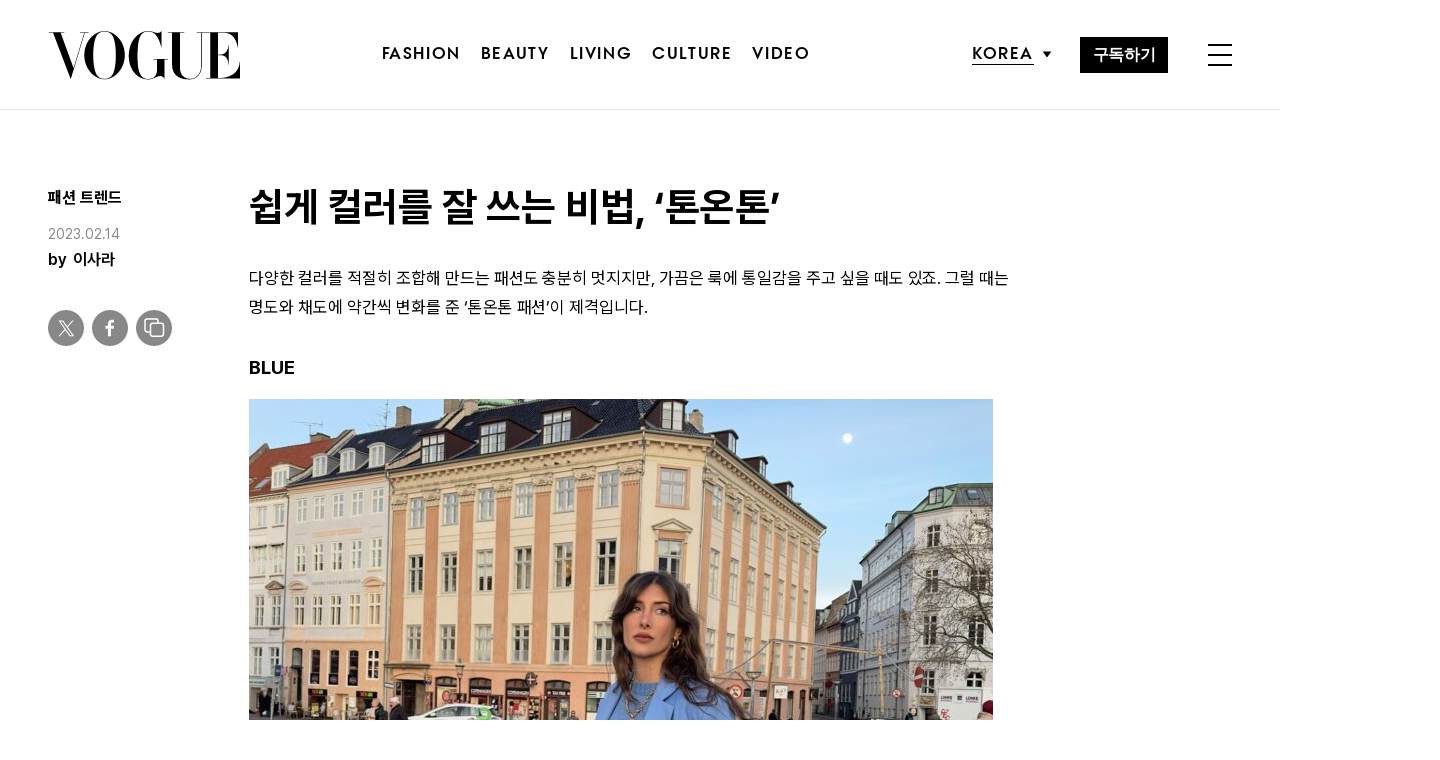

--- FILE ---
content_type: text/html; charset=UTF-8
request_url: https://www.vogue.co.kr/2023/02/14/%EC%89%BD%EA%B2%8C-%EC%BB%AC%EB%9F%AC%EB%A5%BC-%EC%9E%98-%EC%93%B0%EB%8A%94-%EB%B9%84%EB%B2%95-%ED%86%A4%EC%98%A8%ED%86%A4/
body_size: 30046
content:
<!DOCTYPE html>
<html lang="ko-KR">

<head>
    <meta charset="UTF-8">
    <meta http-equiv="X-UA-Compatible" content="IE=edge">
	<meta name="viewport" content="width=device-width, initial-scale=1, viewport-fit=cover"/>
    <!--<meta name="viewport" content="width=device-width, initial-scale=1.0, minimum-scale=1.0, maximum-scale=1.0" />-->
    <title>쉽게 컬러를 잘 쓰는 비법, &#8216;톤온톤&#8217; | 보그 코리아 (Vogue Korea)</title>
    <meta name='robots' content='max-image-preview:large' />
		
		<link rel="shortcut icon" href="https://img.vogue.co.kr/vogue/common/vogue-favicon.ico?v=0.2" type="image/x-icon">
		<link rel="apple-touch-icon" href="https://img.vogue.co.kr/vogue/common/vogue-apple-touch-favicon.jpg?v=0.2">
		<link rel="apple-touch-icon" sizes="180x180" href="https://img.vogue.co.kr/vogue/common/vogue-apple-touch-favicon.jpg?v=0.2">
			<meta name="robots" content="max-image-preview:large">
		<meta name="description" content="다양한 컬러를 적절히 조합해 만드는 패션도 충분히 멋지지만, 가끔은 룩에 통일감을 주고 싶을 때도 있죠. 그럴 때는 명도와 채도에 약간씩 변화를 준 '톤온톤 패션'이 제격입니다.BLUE @juliesfi누구보다 다양한 컬러를 활용하는 줄리, 그녀의 인스타그램 피드에는 참고하기 좋은 톤온">
		<meta property="og:title" content="쉽게 컬러를 잘 쓰는 비법, &#8216;톤온톤&#8217;">
		<meta property="og:description" content="다양한 컬러를 적절히 조합해 만드는 패션도 충분히 멋지지만, 가끔은 룩에 통일감을 주고 싶을 때도 있죠. 그럴 때는 명도와 채도에 약간씩 변화를 준 '톤온톤 패션'이 제격입니다.BLUE @juliesfi누구보다 다양한 컬러를 활용하는 줄리, 그녀의 인스타그램 피드에는 참고하기 좋은 톤온">
		<meta property="og:image" content="https://www.vogue.co.kr/wp_data/vogue/2023/02/style_63eb59d155b17-1920x1080.jpg?x=1440&y=809&ver=1.0.66">
		<meta property="og:site_name" content="Vogue korea">
		<meta property="og:type" content="article">
		<meta property="og:url" content="https://www.vogue.co.kr/2023/02/14/%ec%89%bd%ea%b2%8c-%ec%bb%ac%eb%9f%ac%eb%a5%bc-%ec%9e%98-%ec%93%b0%eb%8a%94-%eb%b9%84%eb%b2%95-%ed%86%a4%ec%98%a8%ed%86%a4/">
		<link rel="alternate" href="https://www.vogue.co.kr/2023/02/14/%ec%89%bd%ea%b2%8c-%ec%bb%ac%eb%9f%ac%eb%a5%bc-%ec%9e%98-%ec%93%b0%eb%8a%94-%eb%b9%84%eb%b2%95-%ed%86%a4%ec%98%a8%ed%86%a4/" hreflang="ko-KR" />
		<meta property="article:content_tier" content="free">
		
		<meta property="article:section" content="Fashion"><meta property="article:section" content="패션 트렌드">		<meta property="article:published_time" content="2023-02-14T09:55:15+00:00">
		<meta property="article:modified_time" content="2023-02-14T09:55:15+00:00">
		
		<meta property="article:author" content="이사라">		<meta name="twitter:card" content="summary_large_image">
		<meta name="twitter:creator" content="@VogueKorea">
		<meta name="twitter:site" content="@VogueKorea">
		<meta name="twitter:domain" content="https://www.vogue.co.kr">
		<meta name="twitter:title" content="쉽게 컬러를 잘 쓰는 비법, &#8216;톤온톤&#8217;">
		<meta name="twitter:description" content="다양한 컬러를 적절히 조합해 만드는 패션도 충분히 멋지지만, 가끔은 룩에 통일감을 주고 싶을 때도 있죠. 그럴 때는 명도와 채도에 약간씩 변화를 준 '톤온톤 패션'이 제격입니다.BLUE @juliesfi누구보다 다양한 컬러를 활용하는 줄리, 그녀의 인스타그램 피드에는 참고하기 좋은 톤온">
		<meta name="twitter:image" content="https://www.vogue.co.kr/wp_data/vogue/2023/02/style_63eb59d155b17-1920x1080.jpg?x=1440&y=809&ver=1.0.66">
		
		<meta property="fb:app_id" content="812270538813681">
		<meta property="fb:pages" content="42933792278">

		<!-- doosan -->
		<meta property="ds:syndication" content="온라인기사">
		<meta property="ds:content_source" content="Web">
		<meta property="ds:term_id" content="41">
		<meta property="ds:ds_meta_editor" content="이사라,Instagram">
		<meta property="ds:parent_category_str" content="fashion">
		<meta property="ds:child_category_str" content="fashion-trend">
		<meta property="ds:p_id" content="330133">
		<meta property="ds:post_type" content="d">
		<meta property="ds:category_number" content="41,42">
		<meta property="ds:tags" content="트렌드스타일">

		

		<link rel='dns-prefetch' href='//vjs.zencdn.net' />
<link rel='dns-prefetch' href='//player.vimeo.com' />
<link rel='dns-prefetch' href='//img.vogue.co.kr' />
<link rel='stylesheet' id='vimeo-for-wordpress-public-css' href='https://www.vogue.co.kr/wp-content/plugins/vimeo/build/style-index.css?ver=1.1.2' type='text/css' media='all' />
<link rel='stylesheet' id='wp-block-library-css' href='https://www.vogue.co.kr/wp-includes/css/dist/block-library/style.min.css?ver=6.1.1' type='text/css' media='all' />
<link rel='stylesheet' id='classic-theme-styles-css' href='https://www.vogue.co.kr/wp-includes/css/classic-themes.min.css?ver=1' type='text/css' media='all' />
<style id='global-styles-inline-css' type='text/css'>
body{--wp--preset--color--black: #000000;--wp--preset--color--cyan-bluish-gray: #abb8c3;--wp--preset--color--white: #ffffff;--wp--preset--color--pale-pink: #f78da7;--wp--preset--color--vivid-red: #cf2e2e;--wp--preset--color--luminous-vivid-orange: #ff6900;--wp--preset--color--luminous-vivid-amber: #fcb900;--wp--preset--color--light-green-cyan: #7bdcb5;--wp--preset--color--vivid-green-cyan: #00d084;--wp--preset--color--pale-cyan-blue: #8ed1fc;--wp--preset--color--vivid-cyan-blue: #0693e3;--wp--preset--color--vivid-purple: #9b51e0;--wp--preset--gradient--vivid-cyan-blue-to-vivid-purple: linear-gradient(135deg,rgba(6,147,227,1) 0%,rgb(155,81,224) 100%);--wp--preset--gradient--light-green-cyan-to-vivid-green-cyan: linear-gradient(135deg,rgb(122,220,180) 0%,rgb(0,208,130) 100%);--wp--preset--gradient--luminous-vivid-amber-to-luminous-vivid-orange: linear-gradient(135deg,rgba(252,185,0,1) 0%,rgba(255,105,0,1) 100%);--wp--preset--gradient--luminous-vivid-orange-to-vivid-red: linear-gradient(135deg,rgba(255,105,0,1) 0%,rgb(207,46,46) 100%);--wp--preset--gradient--very-light-gray-to-cyan-bluish-gray: linear-gradient(135deg,rgb(238,238,238) 0%,rgb(169,184,195) 100%);--wp--preset--gradient--cool-to-warm-spectrum: linear-gradient(135deg,rgb(74,234,220) 0%,rgb(151,120,209) 20%,rgb(207,42,186) 40%,rgb(238,44,130) 60%,rgb(251,105,98) 80%,rgb(254,248,76) 100%);--wp--preset--gradient--blush-light-purple: linear-gradient(135deg,rgb(255,206,236) 0%,rgb(152,150,240) 100%);--wp--preset--gradient--blush-bordeaux: linear-gradient(135deg,rgb(254,205,165) 0%,rgb(254,45,45) 50%,rgb(107,0,62) 100%);--wp--preset--gradient--luminous-dusk: linear-gradient(135deg,rgb(255,203,112) 0%,rgb(199,81,192) 50%,rgb(65,88,208) 100%);--wp--preset--gradient--pale-ocean: linear-gradient(135deg,rgb(255,245,203) 0%,rgb(182,227,212) 50%,rgb(51,167,181) 100%);--wp--preset--gradient--electric-grass: linear-gradient(135deg,rgb(202,248,128) 0%,rgb(113,206,126) 100%);--wp--preset--gradient--midnight: linear-gradient(135deg,rgb(2,3,129) 0%,rgb(40,116,252) 100%);--wp--preset--duotone--dark-grayscale: url('#wp-duotone-dark-grayscale');--wp--preset--duotone--grayscale: url('#wp-duotone-grayscale');--wp--preset--duotone--purple-yellow: url('#wp-duotone-purple-yellow');--wp--preset--duotone--blue-red: url('#wp-duotone-blue-red');--wp--preset--duotone--midnight: url('#wp-duotone-midnight');--wp--preset--duotone--magenta-yellow: url('#wp-duotone-magenta-yellow');--wp--preset--duotone--purple-green: url('#wp-duotone-purple-green');--wp--preset--duotone--blue-orange: url('#wp-duotone-blue-orange');--wp--preset--font-size--small: 13px;--wp--preset--font-size--medium: 20px;--wp--preset--font-size--large: 36px;--wp--preset--font-size--x-large: 42px;--wp--preset--spacing--20: 0.44rem;--wp--preset--spacing--30: 0.67rem;--wp--preset--spacing--40: 1rem;--wp--preset--spacing--50: 1.5rem;--wp--preset--spacing--60: 2.25rem;--wp--preset--spacing--70: 3.38rem;--wp--preset--spacing--80: 5.06rem;}:where(.is-layout-flex){gap: 0.5em;}body .is-layout-flow > .alignleft{float: left;margin-inline-start: 0;margin-inline-end: 2em;}body .is-layout-flow > .alignright{float: right;margin-inline-start: 2em;margin-inline-end: 0;}body .is-layout-flow > .aligncenter{margin-left: auto !important;margin-right: auto !important;}body .is-layout-constrained > .alignleft{float: left;margin-inline-start: 0;margin-inline-end: 2em;}body .is-layout-constrained > .alignright{float: right;margin-inline-start: 2em;margin-inline-end: 0;}body .is-layout-constrained > .aligncenter{margin-left: auto !important;margin-right: auto !important;}body .is-layout-constrained > :where(:not(.alignleft):not(.alignright):not(.alignfull)){max-width: var(--wp--style--global--content-size);margin-left: auto !important;margin-right: auto !important;}body .is-layout-constrained > .alignwide{max-width: var(--wp--style--global--wide-size);}body .is-layout-flex{display: flex;}body .is-layout-flex{flex-wrap: wrap;align-items: center;}body .is-layout-flex > *{margin: 0;}:where(.wp-block-columns.is-layout-flex){gap: 2em;}.has-black-color{color: var(--wp--preset--color--black) !important;}.has-cyan-bluish-gray-color{color: var(--wp--preset--color--cyan-bluish-gray) !important;}.has-white-color{color: var(--wp--preset--color--white) !important;}.has-pale-pink-color{color: var(--wp--preset--color--pale-pink) !important;}.has-vivid-red-color{color: var(--wp--preset--color--vivid-red) !important;}.has-luminous-vivid-orange-color{color: var(--wp--preset--color--luminous-vivid-orange) !important;}.has-luminous-vivid-amber-color{color: var(--wp--preset--color--luminous-vivid-amber) !important;}.has-light-green-cyan-color{color: var(--wp--preset--color--light-green-cyan) !important;}.has-vivid-green-cyan-color{color: var(--wp--preset--color--vivid-green-cyan) !important;}.has-pale-cyan-blue-color{color: var(--wp--preset--color--pale-cyan-blue) !important;}.has-vivid-cyan-blue-color{color: var(--wp--preset--color--vivid-cyan-blue) !important;}.has-vivid-purple-color{color: var(--wp--preset--color--vivid-purple) !important;}.has-black-background-color{background-color: var(--wp--preset--color--black) !important;}.has-cyan-bluish-gray-background-color{background-color: var(--wp--preset--color--cyan-bluish-gray) !important;}.has-white-background-color{background-color: var(--wp--preset--color--white) !important;}.has-pale-pink-background-color{background-color: var(--wp--preset--color--pale-pink) !important;}.has-vivid-red-background-color{background-color: var(--wp--preset--color--vivid-red) !important;}.has-luminous-vivid-orange-background-color{background-color: var(--wp--preset--color--luminous-vivid-orange) !important;}.has-luminous-vivid-amber-background-color{background-color: var(--wp--preset--color--luminous-vivid-amber) !important;}.has-light-green-cyan-background-color{background-color: var(--wp--preset--color--light-green-cyan) !important;}.has-vivid-green-cyan-background-color{background-color: var(--wp--preset--color--vivid-green-cyan) !important;}.has-pale-cyan-blue-background-color{background-color: var(--wp--preset--color--pale-cyan-blue) !important;}.has-vivid-cyan-blue-background-color{background-color: var(--wp--preset--color--vivid-cyan-blue) !important;}.has-vivid-purple-background-color{background-color: var(--wp--preset--color--vivid-purple) !important;}.has-black-border-color{border-color: var(--wp--preset--color--black) !important;}.has-cyan-bluish-gray-border-color{border-color: var(--wp--preset--color--cyan-bluish-gray) !important;}.has-white-border-color{border-color: var(--wp--preset--color--white) !important;}.has-pale-pink-border-color{border-color: var(--wp--preset--color--pale-pink) !important;}.has-vivid-red-border-color{border-color: var(--wp--preset--color--vivid-red) !important;}.has-luminous-vivid-orange-border-color{border-color: var(--wp--preset--color--luminous-vivid-orange) !important;}.has-luminous-vivid-amber-border-color{border-color: var(--wp--preset--color--luminous-vivid-amber) !important;}.has-light-green-cyan-border-color{border-color: var(--wp--preset--color--light-green-cyan) !important;}.has-vivid-green-cyan-border-color{border-color: var(--wp--preset--color--vivid-green-cyan) !important;}.has-pale-cyan-blue-border-color{border-color: var(--wp--preset--color--pale-cyan-blue) !important;}.has-vivid-cyan-blue-border-color{border-color: var(--wp--preset--color--vivid-cyan-blue) !important;}.has-vivid-purple-border-color{border-color: var(--wp--preset--color--vivid-purple) !important;}.has-vivid-cyan-blue-to-vivid-purple-gradient-background{background: var(--wp--preset--gradient--vivid-cyan-blue-to-vivid-purple) !important;}.has-light-green-cyan-to-vivid-green-cyan-gradient-background{background: var(--wp--preset--gradient--light-green-cyan-to-vivid-green-cyan) !important;}.has-luminous-vivid-amber-to-luminous-vivid-orange-gradient-background{background: var(--wp--preset--gradient--luminous-vivid-amber-to-luminous-vivid-orange) !important;}.has-luminous-vivid-orange-to-vivid-red-gradient-background{background: var(--wp--preset--gradient--luminous-vivid-orange-to-vivid-red) !important;}.has-very-light-gray-to-cyan-bluish-gray-gradient-background{background: var(--wp--preset--gradient--very-light-gray-to-cyan-bluish-gray) !important;}.has-cool-to-warm-spectrum-gradient-background{background: var(--wp--preset--gradient--cool-to-warm-spectrum) !important;}.has-blush-light-purple-gradient-background{background: var(--wp--preset--gradient--blush-light-purple) !important;}.has-blush-bordeaux-gradient-background{background: var(--wp--preset--gradient--blush-bordeaux) !important;}.has-luminous-dusk-gradient-background{background: var(--wp--preset--gradient--luminous-dusk) !important;}.has-pale-ocean-gradient-background{background: var(--wp--preset--gradient--pale-ocean) !important;}.has-electric-grass-gradient-background{background: var(--wp--preset--gradient--electric-grass) !important;}.has-midnight-gradient-background{background: var(--wp--preset--gradient--midnight) !important;}.has-small-font-size{font-size: var(--wp--preset--font-size--small) !important;}.has-medium-font-size{font-size: var(--wp--preset--font-size--medium) !important;}.has-large-font-size{font-size: var(--wp--preset--font-size--large) !important;}.has-x-large-font-size{font-size: var(--wp--preset--font-size--x-large) !important;}
.wp-block-navigation a:where(:not(.wp-element-button)){color: inherit;}
:where(.wp-block-columns.is-layout-flex){gap: 2em;}
.wp-block-pullquote{font-size: 1.5em;line-height: 1.6;}
</style>
<link rel='stylesheet' id='dsmgn-style-css' href='https://www.vogue.co.kr/wp-content/themes/vogue/assets/css/dsmgn.css?ver=1.0.77' type='text/css' media='all' />
<link rel='stylesheet' id='theme-css-normalize-css' href='https://www.vogue.co.kr/wp-content/themes/vogue/assets/css/normalize.css?ver=6.1.1' type='text/css' media='all' />
<link rel='stylesheet' id='theme-css-style-css' href='https://www.vogue.co.kr/wp-content/themes/vogue/assets/css/style.css?ver=1.0.77' type='text/css' media='all' />
<link rel='stylesheet' id='theme-css-extend-style-css' href='https://www.vogue.co.kr/wp-content/themes/vogue/assets/css/extend.a.css?ver=6.1.1' type='text/css' media='all' />
<link rel='stylesheet' id='videoJS-style-css' href='https://vjs.zencdn.net/8.10.0/video-js.css?ver=1.0.77' type='text/css' media='all' />
<link rel='stylesheet' id='custom-css-css' href='https://img.vogue.co.kr/pretendard-1.3.9/dist/web/variable/pretendardvariable-dynamic-subset.min.css?ver=1.0.77' type='text/css' media='all' />
<script type='text/javascript' src='https://www.vogue.co.kr/wp-content/themes/vogue/assets/js/jquery-3.3.1.min.js?ver=6.1.1' id='theme-js-jquery-js'></script>
<script type='text/javascript' src='https://www.vogue.co.kr/wp-content/themes/vogue/js/func.js?ver=1.0.77' id='func-js'></script>
<script type='text/javascript' src='https://player.vimeo.com/api/player.js?ver=1.1.2' id='vimeo-for-wordpress-player-js'></script>
<link rel="canonical" href="https://www.vogue.co.kr/2023/02/14/%ec%89%bd%ea%b2%8c-%ec%bb%ac%eb%9f%ac%eb%a5%bc-%ec%9e%98-%ec%93%b0%eb%8a%94-%eb%b9%84%eb%b2%95-%ed%86%a4%ec%98%a8%ed%86%a4/" />
<link rel='shortlink' href='https://www.vogue.co.kr/?p=330133' />

<script type="application/ld+json">{"@context":"http://schema.org","@type":"NewsArticle","articleBody":"다양한 컬러를 적절히 조합해 만드는 패션도 충분히 멋지지만, 가끔은 룩에 통일감을 주고 싶을 때도 있죠. 그럴 때는 명도와 채도에 약간씩 변화를 준 &#8216;톤온톤 패션&#8217;이 제격입니다.BLUE@juliesfi누구보다 다양한 컬러를 활용하는 줄리, 그녀의 인스타그램 피드에는 참고하기 좋은 톤온톤 룩이 가득합니다. 특히 블루 컬러를 활용할 때 그녀의 센스가 더 빛나는데요. 소라색에 가까운 블루 톤의 수트 셋업을 선택한 줄리, 일반적으로 사람들이 많이 선택하는 색의 이너가 아니라, 수트와 같은 톤의 블루 니트를 골랐습니다. 고풍스러운 덴마크 건물 앞을 지나는 그녀가 하나의 오브제처럼 보일 정도죠. 벨트, 백, 슈즈 등 액세서리를 크림 컬러로 통일했다는 것도 스타일링의 중요한 포인트!@juliesfi코앞으로 다가온 봄을 위한 또 다른 블루 컬러입니다. 푸른 계열로 이뤄진 톤온톤 룩의 장점 중 하나는 바로 데님을 활용할 수 있다는 것이겠죠. 줄리는 데님 팬츠, 스카이 블루 이너, 소라색 블레이저를 활용해 산뜻한 패션을 만들었습니다. 사진에서 보이는 것처럼 이날도 벨트와 백의 컬러를 통일했군요.PURPLE@federica.labanca페데리카가 보여주는 퍼플 룩은 아주 매력적이죠. 레오퍼드 베이스의 바이올렛 컬러 맥시스커트 위에 리본 장식을 더한 볼레로를 입었습니다. 뒤에 보이는 보라색 미니 백과 더불어 치마 아래 살짝 보이는 핑크 컬러의 스틸레토 슈즈에서 그녀의 센스가 짙게 느껴지죠. 프리다 칼로를 연상시키는 그녀의 진한 아이브로까지 패션의 요소로 보이지 않나요?@hannahlronan퍼플 룩의 다른 중인공은 바로 한나입니다. 페데리카와 달리 파스텔 톤 아이템을 활용했군요. 페이크 레더 재킷, 니하이 부츠, 파스텔 톤 미니 백을 매치했습니다. 까치머리로 알려진 헤어스타일 &#8216;슬릭 번&#8217;으로 마무리해 더욱더 멋지게 빛나는군요.BROWN@emswells채도와 명도가 모두 낮아 활용하기 쉬워 보이지만, 막상 도전하기는 어려운 브라운 컬러. 에밀리는 이런 브라운 색상을 정석처럼 활용합니다. 크롭트 기장, 버튼 디테일이 사랑스러운 울 재킷 아래 그레이와 갈색 경계에 있는 와이드 핏 팬츠를 매치했죠. 그리고 브라운 컬러의 대표적인 아이템 버켄스탁 보스턴으로 마무리했습니다. 브라운 톤의 재킷과 슈즈, 그레이에 가까운 백과 팬츠로 컬러를 맞춘 것이죠.@monpetitchuchu다이애나의 패션은 에밀리보다 캐주얼한 모습이죠. 우리에겐 황토색이라고 소개하는 게 더 익숙한 라이트 브라운 컬러의 빈티지 재킷을 선택한 그녀는 좀 더 어두운색 팬츠를 입었습니다. 여기서 눈에 띄는 건 바로 신발이죠. 룩의 톤을 살리기 위해 크림 색상 타비 슈즈를 매치했습니다. 같은 톤 안에서 자유롭게 매치하는 것이 다이애나가 우리에게 주는 스타일링 팁이겠죠!","isBasedOn":"https://www.vogue.co.kr/2023/02/14/%ec%89%bd%ea%b2%8c-%ec%bb%ac%eb%9f%ac%eb%a5%bc-%ec%9e%98-%ec%93%b0%eb%8a%94-%eb%b9%84%eb%b2%95-%ed%86%a4%ec%98%a8%ed%86%a4/","articleSection":["Fashion","패션 트렌드"],"author":[{"@type":"person","name":"\uc774\uc0ac\ub77c","sameAs":"http:\/\/www.vogue.co.kr\/author\/\uc774\uc0ac\ub77c"}],"dateModified":"2023-02-14T09:55:15+00:00","datePublished":"2023-02-14T09:55:15+00:00","headline":"쉽게 컬러를 잘 쓰는 비법, &#8216;톤온톤&#8217;","image":["https://img.vogue.co.kr/vogue/2023/02/style_63eb59d155b17-500x500.jpg","https://img.vogue.co.kr/vogue/2023/02/style_63eb59d155b17-744x930.jpg","https://img.vogue.co.kr/vogue/2023/02/style_63eb59d155b17-768x959.jpg","https://img.vogue.co.kr/vogue/2023/02/style_63eb59d155b17-1121x1400.jpg","https://img.vogue.co.kr/vogue/2023/02/style_63eb59d155b17.jpg","https://img.vogue.co.kr/vogue/2023/02/style_63eb59d155b17.jpg","https://img.vogue.co.kr/vogue/2023/02/style_63eb59d155b17-700x1050.jpg","https://img.vogue.co.kr/vogue/2023/02/style_63eb59d155b17-960x1440.jpg","https://img.vogue.co.kr/vogue/2023/02/style_63eb59d155b17-759x500-1676456108.jpg","https://img.vogue.co.kr/vogue/2023/02/style_63eb59d155b17-1920x1080.jpg","https://img.vogue.co.kr/vogue/2023/02/style_63eb59d155b17-1280x720.jpg"],"keywords":["트렌드스타일"],"thumbnailUrl":"https://img.vogue.co.kr/vogue/2023/02/style_63eb59d155b17-1920x1080.jpg?x=1440&y=809","url":"https://www.vogue.co.kr/2023/02/14/%ec%89%bd%ea%b2%8c-%ec%bb%ac%eb%9f%ac%eb%a5%bc-%ec%9e%98-%ec%93%b0%eb%8a%94-%eb%b9%84%eb%b2%95-%ed%86%a4%ec%98%a8%ed%86%a4/","isPartOf":{"@type":"CreativeWork","name":"Vogue Korea","isAccessibleForFree":"true"},"alternativeHeadline":"","description":"다양한 컬러를 적절히 조합해 만드는 패션도 충분히 멋지지만, 가끔은 룩에 통일감을 주고 싶을 때도 있죠. 그럴 때는 명도와 채도에 약간씩 변화를 준 &#8216;톤온톤 패션&#8217;이 제격입니다. BLUE 누구보다 다양한 컬러를 활용하는 줄리, 그녀의 인스타그램 피드에는 참고하기 좋은 톤온톤 룩이 가득합니다. 특히 블루 컬러를 활용할 때 그녀의 센스가 더 빛나는데요. 소라색에 가까운 블루 톤의 수트 셋업을 선택한 ","mainEntityOfPage":{"@type":"WebPage","@id":"https://www.vogue.co.kr/2023/02/14/%ec%89%bd%ea%b2%8c-%ec%bb%ac%eb%9f%ac%eb%a5%bc-%ec%9e%98-%ec%93%b0%eb%8a%94-%eb%b9%84%eb%b2%95-%ed%86%a4%ec%98%a8%ed%86%a4/" },"publisher":{"@context":"https://schema.org", "@type":"Organization", "name":"Vogue Korea","logo":{"@type":"ImageObject", "url":"https://www.vogue.co.kr/wp-content/themes/vogue/assets/images/logo.svg", "width":"270px", "height":"70px"},"url":"https://www.vogue.co.kr"}}</script><noscript><style>.lazyload[data-src]{display:none !important;}</style></noscript><style>.lazyload{background-image:none !important;}.lazyload:before{background-image:none !important;}</style>
<script type="text/javascript">var wpjx_ajaxurl = "https://www.vogue.co.kr/wp-admin/admin-ajax.php";</script>
<!-- Global site tag (gtag.js) - Google Analytics -->
<script async src="https://www.googletagmanager.com/gtag/js?id=G-L219REP3VE"></script>
<script>
  window.dataLayer = window.dataLayer || [];
  function gtag(){dataLayer.push(arguments);}
  gtag('js', new Date());

var ds_meta_editor = jQuery('meta[property="ds:ds_meta_editor"]').attr('content');
if(ds_meta_editor != undefined){
	dimension1 = ds_meta_editor;
}

if (dimension1 == ''){
	dimension1 = '이름없음';
}

if(typeof postID == "undefined") {
	postID = jQuery('meta[property="ds:p_id"]').attr('content');
}
var document_h = jQuery('body').height();

var published_time = "";
if(typeof jQuery('meta[property="article:published_time"]').attr('content') != 'undefined') {
	published_time = jQuery('meta[property="article:published_time"]').attr('content').substring(0,10).replace(/-/gi,'/');
}

var ds_parent_category = "";
if(typeof jQuery('meta[property="ds:parent_category_str"]').attr('content') != 'undefined') {
	ds_parent_category = jQuery('meta[property="ds:parent_category_str"]').attr('content');
};

var ds_child_category = "";
if(typeof jQuery('meta[property="ds:child_category_str"]').attr('content') != 'undefined') {
	ds_child_category = jQuery('meta[property="ds:child_category_str"]').attr('content');
};

if(ds_parent_category == "") {
	ds_parent_category = "empty_value";
}
if(ds_child_category == "") {
	ds_child_category = "empty_value";
}

var ds_tags = "";
if(typeof jQuery('meta[property="ds:tags"]').attr('content') != 'undefined') {
	ds_tags = jQuery('meta[property="ds:tags"]').attr('content');
};

var dimension1 = "";
var dimension2 = postID;
var dimension3 = "";
var dimension4 = "";
var dimension5	= jQuery('meta[property="ds:content_source"]').attr('content');
var dimension6 = ds_parent_category;
var dimension7 = ds_child_category;
var dimension8 = jQuery('meta[property="article:author"]').attr('content');
var dimension9 = published_time;
var dimension10	= jQuery('meta[property="ds:syndication"]').attr('content');
var dimension11	= jQuery('meta[property="ds:tags"]').attr('content');

gtag('config', 'G-L219REP3VE', {
	'dimension1': dimension1,
	'dimension2': dimension2,
	'dimension3': dimension3,
	'dimension4': dimension4,
	'dimension5': dimension5,
	'dimension6': dimension6,
	'dimension7': dimension7,
	'dimension8': dimension8,
	'dimension9': dimension9,
	'dimension10': dimension10,
	'dimension11': dimension11
});

//gTag_event_send('page-view', '', '', '');

function gTag_event_send(event_name, event_category, event_label, event_idx) {
	let event_keyword = '';
	if(event_category == 'view_recommend' || event_category == 'imp_view_recommend' ) {
		rCnt = dsm_getCookie( 'dsmgn_rType2' );
		if(rCnt == 0) {
			event_keyword = 'A';
		} else if (rCnt == 1) {
			event_keyword = 'B';
		}
	}
	//event_keyword
	gtag('event', event_name, {
		'event_category': event_category,
		'event_label': event_label,
		'event_idx': event_idx,
		'event_keyword': event_keyword,
		'dimension1': dimension1,
		'dimension2': dimension2,
		'dimension3': dimension3,
		'dimension4': dimension4,
		'dimension5': dimension5,
		'dimension6': dimension6,
		'dimension7': dimension7,
		'dimension8': dimension8,
		'dimension9': dimension9,
		'dimension10': dimension10,
		'dimension11': dimension11
	});
}

jQuery(document).ready(function(){

	//GA Click Log
	$("a").on("click", function() {
		var label, slot = "";
		var idx = 0;

		/* NAV */
		//NAV Btn
		if($(this).parents(".navbar").length > 0) {
			send_f = true;
			idx = $(this).parent().index();
			label = $(this).text();
			slot = 'header_nav';
		}

		//NAV GNB Btn
		if($(this).parents(".menu_list").length > 0) {
			if($(this).parents(".sub-menu").length > 0) {
				slot = 'header_gnb_nav_sub';
			} else {
				slot = 'header_gnb_nav';
			}
			idx = $(this).parent().index();
			label = $(this).text();
		}

		//NAV GNB Btn
		if($(this).parents(".link_group").length > 0) {
			idx = 0;
			slot = 'header_gnb_nav';
			label = $(this).text();
		}

		//NAV side_nav
		if($(this).parents(".side_nav").length > 0) {
			if($(this).parents(".lang_sel").length > 0) {
				slot = 'header_side_nav_lang';
				idx = $(this).parent().index();
			} else {
				slot = 'header_side_nav_subscribe';
				idx = 0;
			}
			label = $(this).text();
		}

		/* VIEW */
		// View 본문 내 링크
		if($(this).parents("p").length > 0) {
			idx = 0;
			label = $(this).text();
			slot = 'view_a_link';
		}

		//View 좌측 상단 "by 에디터"
		if($(this).parents(".author").length > 0) {
			label = $(this).text();
			slot = 'view_author';
			idx = 0;
		}

		//View 좌측 상단 "category"
		if($(this).parents(".category").length > 0) {
			label = $(this).text();
			slot = 'view_category';
			idx = 0;
		}

		// View 하단 "태그"
		if($(this).parents(".tag_list").length > 0) {
			idx = $(this).parent().index();
			label = $(this).text();
			slot = 'view_info_area_tag';
		}

		// View 하단 "최신기사"
		if($(this).parents(".recently_list").length > 0) {
			idx = $(this).parent().index();
			label = $(this).find('.s_tit').text();
			slot = $(this).parent().attr("slot");
		}
		
		// View 하단 추천 기사들 & 메인페이지 추천 기사들
		if($(this).parents(".post_list").length > 0) {
			idx = $(this).parent().index();
			label = $(this).find('.s_tit').text();
			slot = $(this).parent().attr("slot");
		}		

		// View 관련기사
		if($(this).parents(".relate_group").length > 0) {
			idx = $(this).parent().index();
			label = $(this).find('h3').text();
			slot = $(this).parent().attr("slot");
		}

		// shopping btn
		if($(this).parents(".shopping_list ").length > 0) {
			idx = 0;
			label = $(this).attr("data-name");
			slot = $(this).parent().attr("slot");
		}

		// view wp-block-button
		if($(this).parents(".wp-block-button").length > 0) {
			idx = 0;
			label = $(this).text();
			slot = 'view_block_button';
		}

		/* MAIN */
		// Main PPL
		if($(this).parents(".section_spot").length > 0) {
			idx = 0;
			label = $(this).find('h2').text();
			slot = "main_ppl";
		}

		// Main Stiky
		if($(this).parents(".ma_highlight ").length > 0) {
			idx = 0;
			label = $(this).find('h3').text();
			slot = $(this).parent().attr("slot");
		}

		// li list_highlight
		if($(this).parents(".list_highlight ").length > 0) {
			idx = 0;
			label = $(this).find('h3').text();
			slot = $(this).parent().attr("slot");
		}

		// PeopleNow Main & View
		if($(this).parents(".origin-slider").length > 0) {
			idx = 0;
			label = $(this).find('h3').text();
			slot = $(this).parent().attr("slot");
		}
		

		if(slot != "") {
			gTag_event_send('click', slot, label, idx);
			eLogs_send('item_click', '', '', idx, label, 1, slot, postID, 'VO');
		}
	}); // End on Click


	//GA Click Log
	$(".share_btn").on("click", function() {
		var id_value = $(this).attr("id");
		if($(this).hasClass("share_bot")) {
			id_value = id_value + "_bot";
		}

		idx = 0;
		label = id_value;
		slot = 'view_share_btn';
		
		gTag_event_send('click', slot, label, idx);
		eLogs_send('item_click', '', '', idx, label, 1, slot, postID, 'VO');
	});


	// eLogs
	eLogs_category = '';
	if(ds_parent_category != 'empty_value') {
		eLogs_category = ds_parent_category;
		if(ds_child_category != 'empty_value') {
			eLogs_category += ',' + ds_child_category;
		}
	} else {
		if(ds_child_category != 'empty_value') {
			eLogs_category = ds_child_category;
		}
	}

	if ($('body').hasClass('home')) {
		eLogs_category = "main";
	}

	eLogs_send('pv', '', '', eLogs_category, document.title, 0, '', postID, 'VO');


}); // Document Ready ENd


</script>
<!-- Google tag (gtag.js) -->

<script async src="https://www.googletagmanager.com/gtag/js?id=UA-71723833-1"></script>
<script>
  window.dataLayer = window.dataLayer || [];
  function gtag(){dataLayer.push(arguments);}
  gtag('js', new Date());

  gtag('config', 'UA-71723833-1', {
	'dimension1': dimension1,
	'dimension2': dimension2,
	'dimension3': dimension3,
	'dimension4': dimension4,
	'dimension5': dimension5,
	'dimension6': dimension6,
	'dimension7': dimension7,
	'dimension8': dimension8,
	'dimension9': dimension9,
	'dimension10': dimension10,
	'dimension11': dimension11
  });
</script>

<script>


function eLogs_send(category, action, label, value, kw, click, slot, number, from)
{
	var api = "/reciveLogs.php";
	var rf = encodeURIComponent(document.referrer);
	var href = encodeURIComponent(document.location.href);
	var rndTime = (Math.floor(Math.random() * 10000000) + 1);
	var tmp_image = new Image();
	var img_url = api + "?rnd="+rndTime
	img_url += "&category="+category;
	img_url += "&action="+action;
	img_url += "&label="+label;
	img_url += "&value="+value;
	img_url += "&click="+click;
	img_url += "&slot="+slot;
	img_url += "&number="+number;
	img_url += "&from="+from;
	img_url += "&now_url="+href;
	img_url += "&referer="+rf;
	img_url += "&kw="+kw;

	img_url = img_url.substr(0,3000);
	tmp_image.src = img_url;
}
</script>


<script>

// Facebook Pixel Code
!function(f,b,e,v,n,t,s){if(f.fbq)return;n=f.fbq=function(){n.callMethod?
n.callMethod.apply(n,arguments):n.queue.push(arguments)};if(!f._fbq)f._fbq=n;
n.push=n;n.loaded=!0;n.version='2.0';n.queue=[];t=b.createElement(e);t.async=!0;
t.src=v;s=b.getElementsByTagName(e)[0];s.parentNode.insertBefore(t,s)}(window,
document,'script','//connect.facebook.net/en_US/fbevents.js');
if (typeof fbq_name == 'undefined'){
	fbq_name = 'main';
}
fbq('init', '258586225745525');
fbq('track', 'PageView');
if(ds_parent_category != "") {
	fbq('trackCustom', ds_parent_category+'_Category', {category: ds_parent_category});
}

</script>

<!-- Naver Analytics -->
<script type="text/javascript" src="//wcs.naver.net/wcslog.js"></script>
<script type="text/javascript">
if(!wcs_add) var wcs_add = {};
wcs_add["wa"] = "aa377dd5b01fb8";
if(window.wcs) {
  wcs_do();
}
</script>
<!-- //Naver Analytics -->

<!-- MS Clarity 23.03.23 -->
<script type="text/javascript">
    (function(c,l,a,r,i,t,y){
        c[a]=c[a]||function(){(c[a].q=c[a].q||[]).push(arguments)};
        t=l.createElement(r);t.async=1;t.src="https://www.clarity.ms/tag/"+i;
        y=l.getElementsByTagName(r)[0];y.parentNode.insertBefore(t,y);
    })(window, document, "clarity", "script", "g7sno6tyip");
</script>
<!-- /MS Clarity -->


<!-- Google Tag Manager -->
<script>(function(w,d,s,l,i){w[l]=w[l]||[];w[l].push({'gtm.start':
new Date().getTime(),event:'gtm.js'});var f=d.getElementsByTagName(s)[0],
j=d.createElement(s),dl=l!='dataLayer'?'&l='+l:'';j.async=true;j.src=
'https://www.googletagmanager.com/gtm.js?id='+i+dl;f.parentNode.insertBefore(j,f);
})(window,document,'script','dataLayer','GTM-TN45NB');</script>
<!-- End Google Tag Manager --><!-- 2021.04.06 Google Ads 리마케팅 소스 추가-->
<!-- Global site tag (gtag.js) - Google Ads: 791161826 -->
<script async src="https://www.googletagmanager.com/gtag/js?id=AW-791161826"></script>
<script>
  window.dataLayer = window.dataLayer || [];
  function gtag(){dataLayer.push(arguments);}
  gtag('js', new Date());
  gtag('config', 'AW-791161826');
	var ds_parent_category = "";
	if(typeof jQuery('meta[property="ds:parent_category_str"]').attr('content') != 'undefined') {
		ds_parent_category = jQuery('meta[property="ds:parent_category_str"]').attr('content');
	};

	var ds_child_category = "";
	if(typeof jQuery('meta[property="ds:child_category_str"]').attr('content') != 'undefined') {
		ds_child_category = jQuery('meta[property="ds:child_category_str"]').attr('content');
	};

  gtag('event', 'page_view', {'send_to': 'AW-791161826',
   'category': ds_parent_category
  });
</script>
<!-- // 2021.04.06 Google Ads 리마케팅 소스 추가-->

<!-- AD Manager -->
<!--<scr--ipt async='async' src='https://www.googletagservices.com/tag/js/gpt.js'></scr-ipt>-->
<script async src="https://securepubads.g.doubleclick.net/tag/js/gpt.js"></script>

<script>
	var gpt_id_str = '/21664460844/vogue-2025/';
	var gpt_pc_str = 'vogue-2025-pc-'+'sub';
	var gpt_m_str = 'vogue-2025-mobile-'+'sub';
	
	var gpt_str = '';
	var device = fn_is_mobile();

	if(device == 'pc') {
		gpt_str = gpt_id_str+gpt_pc_str;
	} else {
		gpt_str = gpt_id_str+gpt_m_str;
	}

	gpt_category_target_str = 'vogue_category';

    var googletag = googletag || {};
    googletag.cmd = googletag.cmd || [];
    var gptadslots = [];

    var lineItemId = -1;

	var category_number = "";
	if(typeof jQuery('meta[property="ds:category_number"]').attr('content') != 'undefined') {
		category_number = jQuery('meta[property="ds:category_number"]').attr('content');
	};
	var category_number_array = category_number.split(",");

	googletag.cmd.push(function () {
		if(device == "pc") {
			googletag.defineSlot(gpt_str, [1, 1], 'pc-all').
			setTargeting(gpt_category_target_str, category_number_array).
			addService(googletag.pubads());

			googletag.defineSlot(gpt_str, [[970, 250], [970, 546]], 'pc-top').
			setTargeting(gpt_category_target_str, category_number_array).
			addService(googletag.pubads());
			
			googletag.defineSlot(gpt_str, [[930, 180],[930, 524]], 'pc-mpu-1').
			setTargeting(gpt_category_target_str, category_number_array).
			addService(googletag.pubads());

			googletag.defineSlot(gpt_str, [[930, 180],[930, 524]], 'pc-mpu-2').
			setTargeting(gpt_category_target_str, category_number_array).
			addService(googletag.pubads());

			googletag.defineSlot(gpt_str, [[300, 600]], 'pc-sky').
			setTargeting(gpt_category_target_str, category_number_array).
			addService(googletag.pubads());
		
			googletag.defineSlot(gpt_str, [1, 2], 'pc-teadstv').
			setTargeting(gpt_category_target_str, category_number_array).
			addService(googletag.pubads());

		} else {
			googletag.defineSlot(gpt_str, [1, 1], 'mobile-all').
			setTargeting(gpt_category_target_str, category_number_array).
			addService(googletag.pubads());

			googletag.defineSlot(gpt_str, [[320, 261],[320, 260]], 'mobile-top').  // 320x260 VAST Size
			setTargeting(gpt_category_target_str, category_number_array).
			addService(googletag.pubads());

			googletag.defineSlot(gpt_str, [[320, 181]], 'mobile-special'). 
			setTargeting(gpt_category_target_str, category_number_array).
			addService(googletag.pubads());

			/* mobile-special-vast(VAST) */
			googletag.defineSlot(gpt_str, [[320, 180]], 'mobile-special-vast').
			setTargeting(gpt_category_target_str, category_number_array).
			addService(googletag.pubads());

			googletag.defineSlot(gpt_str, [[320, 50]], 'mobile-footer-sticky').
			setTargeting(gpt_category_target_str, category_number_array).
			addService(googletag.pubads());

			googletag.defineSlot(gpt_str, [[320, 51]], 'mobile-footer-scroller').
			setTargeting(gpt_category_target_str, category_number_array).
			addService(googletag.pubads());			
			
			googletag.defineSlot(gpt_str, [750, 1240], 'mobile-full').
			setTargeting(gpt_category_target_str, category_number_array).
			addService(googletag.pubads());
			
			googletag.defineSlot(gpt_str, [1, 2], 'mobile-teadstv').
			setTargeting(gpt_category_target_str, category_number_array).
			addService(googletag.pubads());
			
			/* 250612 몹코이 추가 */
			googletag.defineSlot(gpt_str, [1, 3], 'mobkoi').
			setTargeting(gpt_category_target_str, category_number_array).
			addService(googletag.pubads());

			googletag.defineSlot(gpt_str, [320, 110], 'mobile-house').
			setTargeting(gpt_category_target_str, category_number_array).
			addService(googletag.pubads());

		} // if PC else

		googletag.pubads().collapseEmptyDivs(true);
		//googletag.pubads().enableSingleRequest();
		googletag.enableServices();

        googletag.pubads().addEventListener('slotRenderEnded', function(event) {
			var fullBnDelaySec = 400;
			var slotId = event.slot.getSlotElementId();

			// Record details of the rendered ad.
			var slotList = [
				"mobile-special",
				"mobile-mpu-1",
				"mobile-mpu-2",
				"mobile-mpu-3",
				"mobile-inRead-1",
				"mobile-inRead-2",
				"mobile-inRead-3",
				"mobile-interscroller",
				"pc-top",
				"pc-mpu-1",
				"pc-mpu-2",
				"mobile-top"
			]
			
			if( slotList.includes(slotId) ) {
				if( event.creativeId !== null ) {
					gTag_event_send('ad_imp', event.campaignId, slotId, event.creativeId);
					eLogs_send('ad_imp', '', event.lineItemId, event.size.join('x'), event.creativeId, 0, slotId, event.campaignId, 'VO');
				}
			}

			if( (slotId == 'mobile-all') ){
				var a_flag = getCookie_b( 'dsm_vfd_'+ event.campaignId );
				if(!a_flag) {
					googletag.cmd.push(function() {
						googletag.display('mobile-special');
						googletag.display('mobile-special-vast');
					});
				}

				a_flag = getCookie_b( 'dsm_vfd_'+ event.campaignId + '_full');
				//a_flag = false;
				if(!a_flag) {
					setTimeout(function () {
						const domainCheck = isSameDomain();
						//if(domainCheck){
							googletag.display('mobile-full');
						//}
					}, fullBnDelaySec);
				} else {
					tmp_wrap = document.getElementById('mobile-full-wrap');
					tmp_wrap.style.display = "none";
				}
			}
			if(slotId == "mobile-special-vast") {
				adFooterSpecialCheck( event.campaignId , "mobile-special-vast");
				if( event.creativeId !== null ) {
				}
			}

			if(slotId == "mobile-special") {
				adFooterSpecialCheck( event.campaignId , "mobile-special");
				if( event.creativeId !== null ) {
				}
			}

			if(slotId == "mobile-full") { 
				adFullCheck( event.campaignId , "mobile-full");
				if( event.creativeId !== null ) {
				}
			}

			if(slotId == "mobile-footer-scroller") { 
				adFooterStiycky( event.campaignId , "mobile-footer-scroller");
				if( event.creativeId !== null ) {
				}
			}

			if(slotId == "mobile-footer-sticky") { 
				adFooterStiycky( event.campaignId , "mobile-footer-sticky");
				if( event.creativeId !== null ) {
				}
			}

        });


		// 광고 송출 요청시
        googletag.pubads().addEventListener('slotRequested', function(event) {
			const slot = event.slot;
			const slotId = event.slot.getSlotElementId(); 
			
			if(slotId == "mobile-special") {
				jQuery("#mobile-special-wrap").css({"display": "block"});
			}

			if(slotId == "mobile-special-vast") {
				jQuery("#mobile-special-vast-wrap").css({"display": "block"});
			}
		});
	});


function setBannerViewCookie( cookie_name, date ) {
	var exdate = new Date();
	var add_min = 60 * 24 * date;
	exdate.setMinutes(exdate.getMinutes() + add_min);
	var path = '; path=/';
	var domain = '; domain=.vogue.co.kr';

	var cookie_value = escape(true) + ('; expires=' + exdate.toUTCString())+path+domain;
	document.cookie = cookie_name + '=' + cookie_value;
}

function getCookie_b( cookie_name ) {
	var value = document.cookie.match('(^|;) ?' + cookie_name + '=([^;]*)(;|$)');
	return value? value[2] : null;
}

function adFooterSpecialCheck( campaignId, slotName ) {
	if(jQuery("#"+slotName+" > div > iframe").length > 0) {
		if(device != "pc") {
			footerBnCloseBtnShow( campaignId, slotName );
		}
	} else {
		jQuery('#'+slotName+'-wrap').css({
			"display": "none"
		});
	}
}

function footerBnCloseBtnShow( campaignId, slotName ) {
	jQuery('#'+slotName+'-wrap .mobile-footer-close').css({
		"display": "block"
	});

	jQuery('#'+slotName+'-wrap').css({
		"background": "#fff",
		"box-shadow": "rgb(0 0 0 / 15%) 0px 0 7px"
	});
	setBannerViewCookie( 'dsm_vfd_'+campaignId, 1 ); // 하루 1번 freq
}

function adFooterStiycky( campaignId, slotName ) {
	if(jQuery("#"+slotName+" > div > iframe").length > 0) {
		if(device != "pc") {
			setTimeout(function () {
				jQuery("."+slotName+"-closebtn").css('display','block');
			}, 500);
		}
	}
}

function adFullCheck( campaignId, slotName ) {
	const wrap = document.getElementById('mobile-full-wrap');
	
	if(jQuery("#"+slotName+" > div > iframe").length > 0) {
		if(device != "pc") {
			Ad_Full_bn_startTime = new Date();

			wrap.classList.add('mobile-full-wrap-active');
			wrap.style.opacity = 1;
			document.body.classList.add('no-scroll-height');
			setBannerViewCookie( 'dsm_vfd_'+campaignId+'_full', 1 ); // 하루 1번 freq
		}

		setTimeout(function () {
			fullBnHide('mobile-full-wrap', 'auto');
		}, 10000);

	} else {
		wrap.style.display = "none";
	}
}

function isSameDomain() {
    var referrer = document.referrer;
    if (referrer) {
        var referrerDomain = new URL(referrer).hostname;
        var currentDomain = window.location.hostname;
        return referrerDomain === currentDomain;
    } else {
        return false;
    }
}

function fullBnHide( id, action ) {

	const wrap = document.getElementById(id);
	wrap.style.opacity = 0;

	setTimeout(function () {
		wrap.style.display = 'none';
	}, 600);


	document.body.classList.remove('no-scroll-height');

	sendSec = 999;
	if(typeof Ad_Full_bn_startTime !== 'undefined') {
		sendSec = new Date() - Ad_Full_bn_startTime;
		sendSec = Math.floor(sendSec / 1000);
		console.log(sendSec);
	}

	eLogs_send('adm', action, 'full_bn_close', '', '', '1', '', '', 'vo');
	gtag('event', 'adm', {
	  'event_category': 'ad_full_bn_close',
	  'event_label': action
	});
}

function DSM_footerSticky_close() {
	jQuery('#mobile-footer-scroller').html('');
	jQuery('#mobile-footer-sticky').html('');
	jQuery('.mobile-footer-closebtn').html('');
	jQuery('.mobile-footer-closebtn').css('display', 'none');
	jQuery('.footer-banner').html('');
	
	eLogs_send('adm', 'close', 'footerSticky', '', '', '1', '', '', 'vo');
	gtag('event', 'adm', {
	  'event_category': 'ad_footerSticky_closeBtn',
	  'event_label': 'btn'
	});

}




</script></head>

<body class="post-template-default single single-post postid-330133 single-format-standard post-type-d">
<script data-cfasync="false" data-no-defer="1">var ewww_webp_supported=false;</script>
	
	<div class="banner banner_pc banner_imp" id="pc-all" style="display:none; height:1px;"></div>
<div class="banner banner_m banner_imp" id="mobile-all" style="display:none; height:1px;"></div>
<script>
googletag.cmd.push(function() {
	if(device == 'pc') {
		googletag.display('pc-all');
	} else {
		googletag.display('mobile-all');
	}
});
</script>
    <div id="page" class="site">

        <header id="act_header">
            <div class="header sub">
                <div class="container">
                    <div class="inner">
                        <div class="logo">
                            <a href="https://www.vogue.co.kr">
                                <img class="pc lazyload" src="[data-uri]" width="192" height="50" alt="VOGUE" data-src="https://www.vogue.co.kr/wp-content/themes/vogue/assets/images/logo.svg" decoding="async"><noscript><img class="pc" src="https://www.vogue.co.kr/wp-content/themes/vogue/assets/images/logo.svg" width="192" height="50" alt="VOGUE" data-eio="l"></noscript>
                                <img class="mo lazyload" src="[data-uri]" width="127" height="33" alt="VOGUE" data-src="https://www.vogue.co.kr/wp-content/themes/vogue/assets/images/logo_m.svg" decoding="async"><noscript><img class="mo" src="https://www.vogue.co.kr/wp-content/themes/vogue/assets/images/logo_m.svg" width="127" height="33" alt="VOGUE" data-eio="l"></noscript>
								<img class="mo white lazyload" src="[data-uri]"  width="127" height="33" alt="VOGUE" data-src="https://www.vogue.co.kr/wp-content/themes/vogue/assets/images/logo_white_m.svg" decoding="async"><noscript><img class="mo white" src="https://www.vogue.co.kr/wp-content/themes/vogue/assets/images/logo_white_m.svg"  width="127" height="33" alt="VOGUE" data-eio="l"></noscript>
                            </a>
                        </div>
                        <nav class="nav">
                            <ul class="navbar">
                                <li id="menu-item-334452" class="menu-item menu-item-type-custom menu-item-object-custom menu-item-has-children menu-item-334452"><a href="/fashion/">FASHION</a>
<ul class="sub-menu">
	<li id="menu-item-334453" class="menu-item menu-item-type-custom menu-item-object-custom menu-item-334453"><a href="/fashion/">전체</a></li>
	<li id="menu-item-334454" class="menu-item menu-item-type-custom menu-item-object-custom menu-item-334454"><a href="/fashion/fashion-trend/">패션 트렌드</a></li>
	<li id="menu-item-334455" class="menu-item menu-item-type-custom menu-item-object-custom menu-item-334455"><a href="/fashion/fashion-item/">패션 아이템</a></li>
	<li id="menu-item-334456" class="menu-item menu-item-type-custom menu-item-object-custom menu-item-334456"><a href="/fashion/celebrity-style/">셀러브리티 스타일</a></li>
	<li id="menu-item-334457" class="menu-item menu-item-type-custom menu-item-object-custom menu-item-334457"><a href="/fashion/fashion-pictorial/">패션 화보</a></li>
	<li id="menu-item-606306" class="menu-item menu-item-type-custom menu-item-object-custom menu-item-606306"><a href="https://www.vogue.co.kr/fashion/interview/">인터뷰</a></li>
	<li id="menu-item-334458" class="menu-item menu-item-type-custom menu-item-object-custom menu-item-334458"><a href="/fashion/fashion-news/">패션 뉴스</a></li>
	<li id="menu-item-334459" class="menu-item menu-item-type-custom menu-item-object-custom menu-item-334459"><a href="/fashion/watch-and-jewelry/">워치 &#038; 주얼리</a></li>
</ul>
</li>
<li id="menu-item-334461" class="menu-item menu-item-type-custom menu-item-object-custom menu-item-has-children menu-item-334461"><a href="/beauty/">BEAUTY</a>
<ul class="sub-menu">
	<li id="menu-item-334462" class="menu-item menu-item-type-custom menu-item-object-custom menu-item-334462"><a href="/beauty/">전체</a></li>
	<li id="menu-item-334463" class="menu-item menu-item-type-custom menu-item-object-custom menu-item-334463"><a href="/beauty/beauty-trend/">뷰티 트렌드</a></li>
	<li id="menu-item-334464" class="menu-item menu-item-type-custom menu-item-object-custom menu-item-334464"><a href="/beauty/beauty-item/">뷰티 아이템</a></li>
	<li id="menu-item-334465" class="menu-item menu-item-type-custom menu-item-object-custom menu-item-334465"><a href="/beauty/wellness/">웰니스</a></li>
	<li id="menu-item-334466" class="menu-item menu-item-type-custom menu-item-object-custom menu-item-334466"><a href="/beauty/beauty-pictorial/">뷰티 화보</a></li>
</ul>
</li>
<li id="menu-item-334467" class="menu-item menu-item-type-custom menu-item-object-custom menu-item-has-children menu-item-334467"><a href="/living/">LIVING</a>
<ul class="sub-menu">
	<li id="menu-item-335144" class="menu-item menu-item-type-custom menu-item-object-custom menu-item-335144"><a href="/living/">전체</a></li>
	<li id="menu-item-335145" class="menu-item menu-item-type-custom menu-item-object-custom menu-item-335145"><a href="/living/travel/">여행</a></li>
	<li id="menu-item-335146" class="menu-item menu-item-type-custom menu-item-object-custom menu-item-335146"><a href="/living/food/">푸드</a></li>
	<li id="menu-item-335160" class="menu-item menu-item-type-custom menu-item-object-custom menu-item-335160"><a href="/living/deco/">데코</a></li>
	<li id="menu-item-606307" class="menu-item menu-item-type-custom menu-item-object-custom menu-item-606307"><a href="https://www.vogue.co.kr/living/life/">라이프</a></li>
</ul>
</li>
<li id="menu-item-335148" class="menu-item menu-item-type-custom menu-item-object-custom menu-item-has-children menu-item-335148"><a href="/culture/">CULTURE</a>
<ul class="sub-menu">
	<li id="menu-item-335149" class="menu-item menu-item-type-custom menu-item-object-custom menu-item-335149"><a href="/culture/">전체</a></li>
	<li id="menu-item-335152" class="menu-item menu-item-type-custom menu-item-object-custom menu-item-335152"><a href="/culture/entertainment">엔터테인먼트</a></li>
	<li id="menu-item-335151" class="menu-item menu-item-type-custom menu-item-object-custom menu-item-335151"><a href="/culture/art">아트</a></li>
	<li id="menu-item-335150" class="menu-item menu-item-type-custom menu-item-object-custom menu-item-335150"><a href="/culture/celebrity-news">셀럽 뉴스</a></li>
	<li id="menu-item-606308" class="menu-item menu-item-type-custom menu-item-object-custom menu-item-606308"><a href="https://www.vogue.co.kr/culture/view-point/">뷰 포인트</a></li>
</ul>
</li>
<li id="menu-item-335153" class="menu-item menu-item-type-custom menu-item-object-custom menu-item-335153"><a href="/video/">VIDEO</a></li>
                            </ul>
                        </nav>
                        <div class="side_nav">
                            <div class="lang_sel">
                                <span>korea</span>
                                <ul>
                                    <li><a href="https://vogueadria.com/" target="_blank">Adria</a></li>                                    
									<li><a href="https://en.vogue.me/" target="_blank">ARABIA</a></li>
									<li><a href="https://www.vogue.com.au/" target="_blank">Australia</a></li>
                                    <li><a href="https://vogue.globo.com/" target="_blank">BRASIL</a></li>
									<li><a href="https://www.vogue.co.uk/" target="_blank">BRITAIN</a></li>
                                    <li><a href="http://www.vogue.com.cn/" target="_blank">China</a></li>
                                    <li><a href="https://www.vogue.cz/" target="_blank">CZECHOSLOVAKIA</a></li>
									<li><a href="https://www.vogue.es/" target="_blank">ESPAÑA</a></li>
                                    <li><a href="https://www.vogue.fr/" target="_blank">France</a></li>
                                    <li><a href="https://www.vogue.de/" target="_blank">Germany</a></li>
                                    <li><a href="https://vogue.gr/" target="_blank">Greece</a></li>
                                    <li><a href="https://www.voguehk.com/zh/" target="_blank">Hong Kong</a></li>
                                    <li><a href="https://www.vogue.in/" target="_blank">India</a></li>
                                    <li><a href="https://www.vogue.it/" target="_blank">ITALIA</a></li>
                                    <li><a href="https://www.vogue.co.jp/" target="_blank">Japan</a></li>
                                    <li><a href="https://www.vogue.mx/" target="_blank">MÉXICO</a></li>
                                    <li><a href="https://www.vogue.nl/" target="_blank">NEDERLAND</a></li>
                                    <li><a href="https://vogue.ph/" target="_blank">Philippines</a></li>
                                    <li><a href="https://www.vogue.pl/" target="_blank">POLSKA</a></li>
                                    <li><a href="https://www.vogue.pt/" target="_blank">Portugal</a></li>
									<li><a href="https://www.voguescandinavia.com/" target="_blank">SCANDINAVIA</a></li>
									<li><a href="https://vogue.sg/" target="_blank">SINGAPORE</a></li>
									<li><a href="https://www.vogue.com.tw/" target="_blank">Taiwan</a></li>
									<li><a href="https://www.vogue.co.th/" target="_blank">Thailand</a></li>
									<li><a href="https://vogue.com.tr/" target="_blank">TÜRKIYE</a></li>
									<li><a href="https://vogue.ua/" target="_blank">Ukraine</a></li>
                                    <li><a href="https://www.vogue.com/" target="_blank">UNITED STATES</a></li>
								</ul>
                            </div>
                            <a class="subscribe" href="https://www.magazineshop.co.kr/" target="_blank">구독하기</a>
                            <div class="nav-icon"><div></div></div>
                        </div>
                    </div>
                </div>
            </div>

            <div class="gnb">
                <div class="container">
                    <div class="inner">
                        <button class="close" type="button"></button>
                        <div class="logo">
							<img class="pc lazyload" src="[data-uri]" alt="VOGUE" width="192" height="50" data-src="https://www.vogue.co.kr/wp-content/themes/vogue/assets/images/logo_white_m.svg" decoding="async"><noscript><img class="pc" src="https://www.vogue.co.kr/wp-content/themes/vogue/assets/images/logo_white_m.svg" alt="VOGUE" width="192" height="50" data-eio="l"></noscript>
                            <img class="mo lazyload" src="[data-uri]" alt="VOGUE" width="127" height="33" data-src="https://www.vogue.co.kr/wp-content/themes/vogue/assets/images/logo_white_m.svg" decoding="async"><noscript><img class="mo" src="https://www.vogue.co.kr/wp-content/themes/vogue/assets/images/logo_white_m.svg" alt="VOGUE" width="127" height="33" data-eio="l"></noscript>
						</div>
                        <div class="search">
                            <input id="keyword_header" type="text" name="" value="" placeholder="SEARCH">
                            <span id="btn_search_x_header" class="x"></span>
                            <button id="btn_search_header" type="button"></button>
                        </div>
                        <ul class="menu_list">
                            <li class="menu-item menu-item-type-custom menu-item-object-custom menu-item-has-children menu-item-334452"><a href="/fashion/">FASHION</a>
<ul class="sub-menu">
	<li class="menu-item menu-item-type-custom menu-item-object-custom menu-item-334453"><a href="/fashion/">전체</a></li>
	<li class="menu-item menu-item-type-custom menu-item-object-custom menu-item-334454"><a href="/fashion/fashion-trend/">패션 트렌드</a></li>
	<li class="menu-item menu-item-type-custom menu-item-object-custom menu-item-334455"><a href="/fashion/fashion-item/">패션 아이템</a></li>
	<li class="menu-item menu-item-type-custom menu-item-object-custom menu-item-334456"><a href="/fashion/celebrity-style/">셀러브리티 스타일</a></li>
	<li class="menu-item menu-item-type-custom menu-item-object-custom menu-item-334457"><a href="/fashion/fashion-pictorial/">패션 화보</a></li>
	<li class="menu-item menu-item-type-custom menu-item-object-custom menu-item-606306"><a href="https://www.vogue.co.kr/fashion/interview/">인터뷰</a></li>
	<li class="menu-item menu-item-type-custom menu-item-object-custom menu-item-334458"><a href="/fashion/fashion-news/">패션 뉴스</a></li>
	<li class="menu-item menu-item-type-custom menu-item-object-custom menu-item-334459"><a href="/fashion/watch-and-jewelry/">워치 &#038; 주얼리</a></li>
</ul>
</li>
<li class="menu-item menu-item-type-custom menu-item-object-custom menu-item-has-children menu-item-334461"><a href="/beauty/">BEAUTY</a>
<ul class="sub-menu">
	<li class="menu-item menu-item-type-custom menu-item-object-custom menu-item-334462"><a href="/beauty/">전체</a></li>
	<li class="menu-item menu-item-type-custom menu-item-object-custom menu-item-334463"><a href="/beauty/beauty-trend/">뷰티 트렌드</a></li>
	<li class="menu-item menu-item-type-custom menu-item-object-custom menu-item-334464"><a href="/beauty/beauty-item/">뷰티 아이템</a></li>
	<li class="menu-item menu-item-type-custom menu-item-object-custom menu-item-334465"><a href="/beauty/wellness/">웰니스</a></li>
	<li class="menu-item menu-item-type-custom menu-item-object-custom menu-item-334466"><a href="/beauty/beauty-pictorial/">뷰티 화보</a></li>
</ul>
</li>
<li class="menu-item menu-item-type-custom menu-item-object-custom menu-item-has-children menu-item-334467"><a href="/living/">LIVING</a>
<ul class="sub-menu">
	<li class="menu-item menu-item-type-custom menu-item-object-custom menu-item-335144"><a href="/living/">전체</a></li>
	<li class="menu-item menu-item-type-custom menu-item-object-custom menu-item-335145"><a href="/living/travel/">여행</a></li>
	<li class="menu-item menu-item-type-custom menu-item-object-custom menu-item-335146"><a href="/living/food/">푸드</a></li>
	<li class="menu-item menu-item-type-custom menu-item-object-custom menu-item-335160"><a href="/living/deco/">데코</a></li>
	<li class="menu-item menu-item-type-custom menu-item-object-custom menu-item-606307"><a href="https://www.vogue.co.kr/living/life/">라이프</a></li>
</ul>
</li>
<li class="menu-item menu-item-type-custom menu-item-object-custom menu-item-has-children menu-item-335148"><a href="/culture/">CULTURE</a>
<ul class="sub-menu">
	<li class="menu-item menu-item-type-custom menu-item-object-custom menu-item-335149"><a href="/culture/">전체</a></li>
	<li class="menu-item menu-item-type-custom menu-item-object-custom menu-item-335152"><a href="/culture/entertainment">엔터테인먼트</a></li>
	<li class="menu-item menu-item-type-custom menu-item-object-custom menu-item-335151"><a href="/culture/art">아트</a></li>
	<li class="menu-item menu-item-type-custom menu-item-object-custom menu-item-335150"><a href="/culture/celebrity-news">셀럽 뉴스</a></li>
	<li class="menu-item menu-item-type-custom menu-item-object-custom menu-item-606308"><a href="https://www.vogue.co.kr/culture/view-point/">뷰 포인트</a></li>
</ul>
</li>
<li class="menu-item menu-item-type-custom menu-item-object-custom menu-item-335153"><a href="/video/">VIDEO</a></li>
                        </ul>
                        <div class="link_group">
                            <a href="https://www.magazineshop.co.kr/" target="_blank">정기구독</a>
                            <a href="https://www.doosanmagazine.com/brands/vogue" target="_blank">회사소개</a>
							<a href="https://www.doosanmagazine.com/contact/" target="_blank">광고/제휴</a>
                            <a href="https://www.doosanmagazine.com/notice/" target="_blank">공지사항</a>                            
                            <a href="/masthead/">MASTHEAD</a>
                            <ul class="sns_list">
                                <li><a href="https://www.instagram.com/VOGUEKOREA" target="_blank"><img src="[data-uri]" width="40" height="40" alt="instagram" data-src="https://www.vogue.co.kr/wp-content/themes/vogue/assets/images/ic_sns_insta.svg" decoding="async" class="lazyload"><noscript><img src="https://www.vogue.co.kr/wp-content/themes/vogue/assets/images/ic_sns_insta.svg" width="40" height="40" alt="instagram" data-eio="l"></noscript></a></li>
                                <li><a href="https://www.facebook.com/VOGUEkr" target="_blank"><img src="[data-uri]" width="40" height="40" alt="facebook" data-src="https://www.vogue.co.kr/wp-content/themes/vogue/assets/images/ic_sns_facebook.svg" decoding="async" class="lazyload"><noscript><img src="https://www.vogue.co.kr/wp-content/themes/vogue/assets/images/ic_sns_facebook.svg" width="40" height="40" alt="facebook" data-eio="l"></noscript></a></li>
                                <li><a href="https://twitter.com/VogueKorea" target="_blank"><img src="[data-uri]" width="40" height="40" alt="x" data-src="https://www.vogue.co.kr/wp-content/themes/vogue/assets/images/ic_sns_x.svg" decoding="async" class="lazyload"><noscript><img src="https://www.vogue.co.kr/wp-content/themes/vogue/assets/images/ic_sns_x.svg" width="40" height="40" alt="x" data-eio="l"></noscript></a></li>
                                <li><a href="https://www.youtube.com/user/VogueKorea " target="_blank"><img src="[data-uri]" width="40" height="40" alt="youtube" data-src="https://www.vogue.co.kr/wp-content/themes/vogue/assets/images/ic_sns_youtube.svg" decoding="async" class="lazyload"><noscript><img src="https://www.vogue.co.kr/wp-content/themes/vogue/assets/images/ic_sns_youtube.svg" width="40" height="40" alt="youtube" data-eio="l"></noscript></a></li>
                            </ul>
                        </div>
                    </div>
                </div>
            </div>
        </header> <!-- #act_header -->

        <script>
        jQuery(document).ready(function () {
            jQuery("#btn_search_header").click(function () {
                searchHeader(jQuery("#keyword_header").val());
            });
            jQuery("#btn_search_x_header").click(function () {
                $("#keyword_header").val('');
            });
            jQuery("#keyword_header").on("keyup",function(key){
                if(key.keyCode==13) searchHeader(jQuery(this).val());
                });
            function searchHeader(keyword) {
                if(isEmpty(keyword)) {
                    alert('검색어를 입력해 주세요');
                    return false;
                }
                jQuery(location).attr("href", "/search/"+keyword)
            }

 /*       
			// 메뉴 가로 스크롤 위치 - 모바일 ( 상단 대 카테고리 )
            var li_postion_arr = []; li_position = 0; li_width_arr = [];
            $('.navbar > li').each(function (index,item){
                li_position += $(this).width()+20; // padding-right 20px 추가
                li_postion_arr.push(li_position);
                li_width_arr.push($(this).width());
            });

            var wrap_width = $('.nav').width(),
            //li_idx = $('.navbar').find('.current-menu-item').index(), // 2차 카테고리 선택이 영향을 주기 때문에 바로 아래 있는 .current-menu-item 으로 변경
			li_idx = $('.navbar > .current-menu-item').index(),
            li_position_on = li_postion_arr[li_idx];

*/
			if ($('.navbar > .current-menu-item').length > 0)
			{
				$('.navbar').animate({ scrollLeft:$('.navbar > .current-menu-item').offset().left - 40},0);
			}else if ($('.navbar > .current-menu-ancestor').length  > 0 ) {
				$('.navbar').animate({ scrollLeft:$('.navbar > .current-menu-ancestor').offset().left - 40},0);
			}
			
			if ($('#post_terms_depth2_list > li.on').length > 0) $('.tab_area').animate({ scrollLeft:$('#post_terms_depth2_list > li.on').offset().left - 100},0);

        });
        </script>

        		<div id="menu_place"></div>
        <div class="site-content-container">
            <div id="content" class="site-content">
<div id="primary" class="content-area">
	<main id="main" class="site-main" role="main">
		<div class="progress"></div>
 <!-- 251210 first view 추가 -->

<article class="sub_article">
    
    	
		<div class="banner_area banner_pc pc-top">
	<div id="pc-top" style="display:none;"></div>
</div>
<script>
googletag.cmd.push(function() {
	if(device == 'pc') {
		$('#mobile-top').css('display','none');
		googletag.display('pc-top');
	}
});
</script>		
    <section class="article_section view"> <!-- [D] 종류에 따라 클래스가 추가됨. 스페셜: special -->
        <div class="post_share">
            <p class="category"><a href="/fashion/fashion-trend/">패션 트렌드</a>
			</p>
            <h1 class="post_tit mo">쉽게 컬러를 잘 쓰는 비법, &#8216;톤온톤&#8217;</h1>
            <p class="date">2023.02.14</p>
            <ul class="author"><li><a href="/author/이사라/">이사라</a></li></ul>            <!-- PC 공유버튼 -->
            <ul class="share_list pc share_list_pc">
                <li><a class="share_btn" id="share-pc-tw-btn" href="twitter"><img src="[data-uri]" width="36" height="36" alt="x" data-src="https://www.vogue.co.kr/wp-content/themes/vogue/assets/images/ic_sns_x.svg" decoding="async" class="lazyload"><noscript><img src="https://www.vogue.co.kr/wp-content/themes/vogue/assets/images/ic_sns_x.svg" width="36" height="36" alt="x" data-eio="l"></noscript></a></li>
                <li><a class="share_btn" id="share-pc-fb-btn" href="facebook"><img src="[data-uri]" width="36" height="36" alt="facebook" data-src="https://www.vogue.co.kr/wp-content/themes/vogue/assets/images/ic_sns_facebook.svg" decoding="async" class="lazyload"><noscript><img src="https://www.vogue.co.kr/wp-content/themes/vogue/assets/images/ic_sns_facebook.svg" width="36" height="36" alt="facebook" data-eio="l"></noscript></a></li>
                <li><a class="share_btn" id="share-pc-copy-btn" href="url"><img src="[data-uri]" width="36" height="36" alt="url" data-src="https://www.vogue.co.kr/wp-content/themes/vogue/assets/images/ic_copy_w.svg" decoding="async" class="lazyload"><noscript><img src="https://www.vogue.co.kr/wp-content/themes/vogue/assets/images/ic_copy_w.svg" width="36" height="36" alt="url" data-eio="l"></noscript></a></li>
            </ul>
            <!-- //PC 공유버튼 -->
        </div>

		
        <div class="post_content common_content">
            <div class="editor">
                					<h1 class="post_tit pc">쉽게 컬러를 잘 쓰는 비법, &#8216;톤온톤&#8217;</h1>
					<ul class="share_list mo">
						<li class="share_btn" id="share-copy-btn"><i class="ic_copy"></i><span>복사</span></li>
						<li class="share_btn" id="share-api-btn"><i class="ic_share"></i><span>공유</span></li>
					</ul>
				
				    				 					 	<div class="ad_wrapper ad_higher_bg">
	<div class="banner_area banner_m" id="mobile-top" style="display:none;"></div>
</div>
<script>
if(device != 'pc') {
	googletag.cmd.push(function() {
		googletag.display('mobile-top');
	});
}


jQuery(function(){

	jQuery(document).ready(function(){

		var lastScrollTop_sticky = 0;

		window.addEventListener('scroll', function(){

			var st = parseInt(jQuery(window).scrollTop());

			jQuery('#mobile-top').each(function(){
				/*
				var obj_top = parseInt(jQuery(this).offset().top);
				var obj_height = jQuery(this).height();
				var obj_bottom = obj_top + obj_height;
				console.log(obj_bottom);
				var scr_top = parseInt(jQuery(window).scrollTop());
				*/
				var obj_top = parseInt(jQuery(this).offset().top);
				var obj_height = jQuery(this).height();
				var obj_bottom = obj_top + obj_height;

				var window_height = jQuery(window).height();
				var window_scroll_top = jQuery(window).scrollTop();
				var window_bottom = window_scroll_top + window_height;

				var distance_from_bottom = window_bottom - obj_bottom;

				//if (scr_top > obj_bottom){
				if (distance_from_bottom > 200){
					jQuery('.mobile-footer-scroller-wrap').css({
						"animation-name": "FooterStickyBnOn",
						"animation-duration":"750ms",
						"animation-fill-mode": "forwards"
					});

				} else {
					if(jQuery('.mobile-footer-scroller-wrap').css('animation-name') == 'FooterStickyBnOn') {
						jQuery('.mobile-footer-scroller-wrap').css({
							"animation-name": "FooterStickyBnOff",
							"animation-duration":"750ms",
							"animation-fill-mode": "forwards"
						});




					}
				}
			}) //mobile-top obj End

			lastScrollTop_sticky = parseInt(st);

			if(	jQuery('#mobile-footer-wrap').css("bottom") == "0px" ) {
			}
		}); // End Scroll
	}); // End Document Ready
})

function TopBnPosition() {
	jQuery('.ad_higher_bg').css({
		"position":"relative",
		"top":"0px",
		"z-index":"800"
	})
}



</script>				    					
					<div class="sponsored-txt"></div>					<div class="contt"><p>다양한 컬러를 적절히 조합해 만드는 패션도 충분히 멋지지만, 가끔은 룩에 통일감을 주고 싶을 때도 있죠. 그럴 때는 명도와 채도에 약간씩 변화를 준 &#8216;톤온톤 패션&#8217;이 제격입니다.</p>
<h5 class="p1"><strong>BLUE</strong></h5>
<div id="attachment_330139" style="width: 754px" class="wp-caption alignnone"><img aria-describedby="caption-attachment-330139" decoding="async" class="size-medium wp-image-330139 lazyload" src="[data-uri]" alt="" width="744" height="930"   data-src="https://img.vogue.co.kr/vogue/2023/02/style_63eb59d5b726e-744x930.jpg" data-srcset="https://img.vogue.co.kr/vogue/2023/02/style_63eb59d5b726e-744x930.jpg 744w, https://img.vogue.co.kr/vogue/2023/02/style_63eb59d5b726e-768x959.jpg 768w, https://img.vogue.co.kr/vogue/2023/02/style_63eb59d5b726e-1121x1400.jpg 1121w, https://img.vogue.co.kr/vogue/2023/02/style_63eb59d5b726e-200x250.jpg 200w, https://img.vogue.co.kr/vogue/2023/02/style_63eb59d5b726e-400x500.jpg 400w, https://img.vogue.co.kr/vogue/2023/02/style_63eb59d5b726e-600x750.jpg 600w, https://img.vogue.co.kr/vogue/2023/02/style_63eb59d5b726e-800x999.jpg 800w, https://img.vogue.co.kr/vogue/2023/02/style_63eb59d5b726e-1200x1499.jpg 1200w, https://img.vogue.co.kr/vogue/2023/02/style_63eb59d5b726e.jpg 1440w" data-sizes="auto" /><noscript><img aria-describedby="caption-attachment-330139" decoding="async" class="size-medium wp-image-330139" src="https://img.vogue.co.kr/vogue/2023/02/style_63eb59d5b726e-744x930.jpg" alt="" width="744" height="930" srcset="https://img.vogue.co.kr/vogue/2023/02/style_63eb59d5b726e-744x930.jpg 744w, https://img.vogue.co.kr/vogue/2023/02/style_63eb59d5b726e-768x959.jpg 768w, https://img.vogue.co.kr/vogue/2023/02/style_63eb59d5b726e-1121x1400.jpg 1121w, https://img.vogue.co.kr/vogue/2023/02/style_63eb59d5b726e-200x250.jpg 200w, https://img.vogue.co.kr/vogue/2023/02/style_63eb59d5b726e-400x500.jpg 400w, https://img.vogue.co.kr/vogue/2023/02/style_63eb59d5b726e-600x750.jpg 600w, https://img.vogue.co.kr/vogue/2023/02/style_63eb59d5b726e-800x999.jpg 800w, https://img.vogue.co.kr/vogue/2023/02/style_63eb59d5b726e-1200x1499.jpg 1200w, https://img.vogue.co.kr/vogue/2023/02/style_63eb59d5b726e.jpg 1440w" sizes="(max-width: 744px) 100vw, 744px" data-eio="l" /></noscript><p id="caption-attachment-330139" class="wp-caption-text">@juliesfi</p></div>
<p>누구보다 다양한 컬러를 활용하는 줄리, 그녀의 인스타그램 피드에는 참고하기 좋은 톤온톤 룩이 가득합니다. 특히 블루 컬러를 활용할 때 그녀의 센스가 더 빛나는데요. 소라색에 가까운 블루 톤의 수트 셋업을 선택한 줄리, 일반적으로 사람들이 많이 선택하는 색의 이너가 아니라, 수트와 같은 톤의 블루 니트를 골랐습니다. 고풍스러운 덴마크 건물 앞을 지나는 그녀가 하나의 오브제처럼 보일 정도죠. 벨트, 백, 슈즈 등 액세서리를 크림 컬러로 통일했다는 것도 스타일링의 중요한 포인트!</p>
<div id="attachment_330134" style="width: 754px" class="wp-caption alignnone"><img aria-describedby="caption-attachment-330134" decoding="async" class="size-medium wp-image-330134 lazyload" src="[data-uri]" alt="" width="744" height="930"   data-src="https://img.vogue.co.kr/vogue/2023/02/style_63eb59c008adc-744x930.jpg" data-srcset="https://img.vogue.co.kr/vogue/2023/02/style_63eb59c008adc-744x930.jpg 744w, https://img.vogue.co.kr/vogue/2023/02/style_63eb59c008adc-768x960.jpg 768w, https://img.vogue.co.kr/vogue/2023/02/style_63eb59c008adc-1120x1400.jpg 1120w, https://img.vogue.co.kr/vogue/2023/02/style_63eb59c008adc-200x250.jpg 200w, https://img.vogue.co.kr/vogue/2023/02/style_63eb59c008adc-400x500.jpg 400w, https://img.vogue.co.kr/vogue/2023/02/style_63eb59c008adc-600x750.jpg 600w, https://img.vogue.co.kr/vogue/2023/02/style_63eb59c008adc-800x1000.jpg 800w, https://img.vogue.co.kr/vogue/2023/02/style_63eb59c008adc-1200x1500.jpg 1200w, https://img.vogue.co.kr/vogue/2023/02/style_63eb59c008adc.jpg 1440w" data-sizes="auto" /><noscript><img aria-describedby="caption-attachment-330134" decoding="async" class="size-medium wp-image-330134" src="https://img.vogue.co.kr/vogue/2023/02/style_63eb59c008adc-744x930.jpg" alt="" width="744" height="930" srcset="https://img.vogue.co.kr/vogue/2023/02/style_63eb59c008adc-744x930.jpg 744w, https://img.vogue.co.kr/vogue/2023/02/style_63eb59c008adc-768x960.jpg 768w, https://img.vogue.co.kr/vogue/2023/02/style_63eb59c008adc-1120x1400.jpg 1120w, https://img.vogue.co.kr/vogue/2023/02/style_63eb59c008adc-200x250.jpg 200w, https://img.vogue.co.kr/vogue/2023/02/style_63eb59c008adc-400x500.jpg 400w, https://img.vogue.co.kr/vogue/2023/02/style_63eb59c008adc-600x750.jpg 600w, https://img.vogue.co.kr/vogue/2023/02/style_63eb59c008adc-800x1000.jpg 800w, https://img.vogue.co.kr/vogue/2023/02/style_63eb59c008adc-1200x1500.jpg 1200w, https://img.vogue.co.kr/vogue/2023/02/style_63eb59c008adc.jpg 1440w" sizes="(max-width: 744px) 100vw, 744px" data-eio="l" /></noscript><p id="caption-attachment-330134" class="wp-caption-text">@juliesfi</p></div>
<p>코앞으로 다가온 봄을 위한 또 다른 블루 컬러입니다. 푸른 계열로 이뤄진 톤온톤 룩의 장점 중 하나는 바로 데님을 활용할 수 있다는 것이겠죠. 줄리는 데님 팬츠, 스카이 블루 이너, 소라색 블레이저를 활용해 산뜻한 패션을 만들었습니다. 사진에서 보이는 것처럼 이날도 벨트와 백의 컬러를 통일했군요.</p>
<h5 class="p1"><strong>PURPLE</strong></h5>
<div id="attachment_330138" style="width: 754px" class="wp-caption alignnone"><img aria-describedby="caption-attachment-330138" decoding="async" class="wp-image-330138 size-medium lazyload" style="font-weight: bold; background-color: transparent; color: #464646; font-style: italic; text-align: center;" src="[data-uri]" alt="" width="744" height="930"   data-src="https://img.vogue.co.kr/vogue/2023/02/style_63eb59d155b17-744x930.jpg" data-srcset="https://img.vogue.co.kr/vogue/2023/02/style_63eb59d155b17-744x930.jpg 744w, https://img.vogue.co.kr/vogue/2023/02/style_63eb59d155b17-768x959.jpg 768w, https://img.vogue.co.kr/vogue/2023/02/style_63eb59d155b17-1121x1400.jpg 1121w, https://img.vogue.co.kr/vogue/2023/02/style_63eb59d155b17-200x250.jpg 200w, https://img.vogue.co.kr/vogue/2023/02/style_63eb59d155b17-400x500.jpg 400w, https://img.vogue.co.kr/vogue/2023/02/style_63eb59d155b17-600x750.jpg 600w, https://img.vogue.co.kr/vogue/2023/02/style_63eb59d155b17-800x999.jpg 800w, https://img.vogue.co.kr/vogue/2023/02/style_63eb59d155b17-1200x1499.jpg 1200w, https://img.vogue.co.kr/vogue/2023/02/style_63eb59d155b17.jpg 1440w" data-sizes="auto" /><noscript><img aria-describedby="caption-attachment-330138" decoding="async" class="wp-image-330138 size-medium" style="font-weight: bold; background-color: transparent; color: #464646; font-style: italic; text-align: center;" src="https://img.vogue.co.kr/vogue/2023/02/style_63eb59d155b17-744x930.jpg" alt="" width="744" height="930" srcset="https://img.vogue.co.kr/vogue/2023/02/style_63eb59d155b17-744x930.jpg 744w, https://img.vogue.co.kr/vogue/2023/02/style_63eb59d155b17-768x959.jpg 768w, https://img.vogue.co.kr/vogue/2023/02/style_63eb59d155b17-1121x1400.jpg 1121w, https://img.vogue.co.kr/vogue/2023/02/style_63eb59d155b17-200x250.jpg 200w, https://img.vogue.co.kr/vogue/2023/02/style_63eb59d155b17-400x500.jpg 400w, https://img.vogue.co.kr/vogue/2023/02/style_63eb59d155b17-600x750.jpg 600w, https://img.vogue.co.kr/vogue/2023/02/style_63eb59d155b17-800x999.jpg 800w, https://img.vogue.co.kr/vogue/2023/02/style_63eb59d155b17-1200x1499.jpg 1200w, https://img.vogue.co.kr/vogue/2023/02/style_63eb59d155b17.jpg 1440w" sizes="(max-width: 744px) 100vw, 744px" data-eio="l" /></noscript><p id="caption-attachment-330138" class="wp-caption-text">@federica.labanca</p></div>
<p>페데리카가 보여주는 퍼플 룩은 아주 매력적이죠. 레오퍼드 베이스의 바이올렛 컬러 맥시스커트 위에 리본 장식을 더한 볼레로를 입었습니다. 뒤에 보이는 보라색 미니 백과 더불어 치마 아래 살짝 보이는 핑크 컬러의 스틸레토 슈즈에서 그녀의 센스가 짙게 느껴지죠. 프리다 칼로를 연상시키는 그녀의 진한 아이브로까지 패션의 요소로 보이지 않나요?</p>
<div id="attachment_330135" style="width: 754px" class="wp-caption alignnone"><img aria-describedby="caption-attachment-330135" decoding="async" class="size-medium wp-image-330135 lazyload" src="[data-uri]" alt="" width="744" height="930"   data-src="https://img.vogue.co.kr/vogue/2023/02/style_63eb59c46f251-744x930.jpg" data-srcset="https://img.vogue.co.kr/vogue/2023/02/style_63eb59c46f251-744x930.jpg 744w, https://img.vogue.co.kr/vogue/2023/02/style_63eb59c46f251-768x959.jpg 768w, https://img.vogue.co.kr/vogue/2023/02/style_63eb59c46f251-1121x1400.jpg 1121w, https://img.vogue.co.kr/vogue/2023/02/style_63eb59c46f251-200x250.jpg 200w, https://img.vogue.co.kr/vogue/2023/02/style_63eb59c46f251-400x500.jpg 400w, https://img.vogue.co.kr/vogue/2023/02/style_63eb59c46f251-600x750.jpg 600w, https://img.vogue.co.kr/vogue/2023/02/style_63eb59c46f251-800x999.jpg 800w, https://img.vogue.co.kr/vogue/2023/02/style_63eb59c46f251-1200x1499.jpg 1200w, https://img.vogue.co.kr/vogue/2023/02/style_63eb59c46f251.jpg 1440w" data-sizes="auto" /><noscript><img aria-describedby="caption-attachment-330135" decoding="async" class="size-medium wp-image-330135" src="https://img.vogue.co.kr/vogue/2023/02/style_63eb59c46f251-744x930.jpg" alt="" width="744" height="930" srcset="https://img.vogue.co.kr/vogue/2023/02/style_63eb59c46f251-744x930.jpg 744w, https://img.vogue.co.kr/vogue/2023/02/style_63eb59c46f251-768x959.jpg 768w, https://img.vogue.co.kr/vogue/2023/02/style_63eb59c46f251-1121x1400.jpg 1121w, https://img.vogue.co.kr/vogue/2023/02/style_63eb59c46f251-200x250.jpg 200w, https://img.vogue.co.kr/vogue/2023/02/style_63eb59c46f251-400x500.jpg 400w, https://img.vogue.co.kr/vogue/2023/02/style_63eb59c46f251-600x750.jpg 600w, https://img.vogue.co.kr/vogue/2023/02/style_63eb59c46f251-800x999.jpg 800w, https://img.vogue.co.kr/vogue/2023/02/style_63eb59c46f251-1200x1499.jpg 1200w, https://img.vogue.co.kr/vogue/2023/02/style_63eb59c46f251.jpg 1440w" sizes="(max-width: 744px) 100vw, 744px" data-eio="l" /></noscript><p id="caption-attachment-330135" class="wp-caption-text">@hannahlronan</p></div>
<p>퍼플 룩의 다른 중인공은 바로 한나입니다. 페데리카와 달리 파스텔 톤 아이템을 활용했군요. 페이크 레더 재킷, 니하이 부츠, 파스텔 톤 미니 백을 매치했습니다. 까치머리로 알려진 헤어스타일 &#8216;슬릭 번&#8217;으로 마무리해 더욱더 멋지게 빛나는군요.</p>
<h5 class="p1"><strong>BROWN</strong></h5>
<div id="attachment_330136" style="width: 754px" class="wp-caption alignnone"><img aria-describedby="caption-attachment-330136" decoding="async" class="size-medium wp-image-330136 lazyload" src="[data-uri]" alt="" width="744" height="930"   data-src="https://img.vogue.co.kr/vogue/2023/02/style_63eb59c8f3409-744x930.jpg" data-srcset="https://img.vogue.co.kr/vogue/2023/02/style_63eb59c8f3409-744x930.jpg 744w, https://img.vogue.co.kr/vogue/2023/02/style_63eb59c8f3409-768x960.jpg 768w, https://img.vogue.co.kr/vogue/2023/02/style_63eb59c8f3409-1120x1400.jpg 1120w, https://img.vogue.co.kr/vogue/2023/02/style_63eb59c8f3409-200x250.jpg 200w, https://img.vogue.co.kr/vogue/2023/02/style_63eb59c8f3409-400x500.jpg 400w, https://img.vogue.co.kr/vogue/2023/02/style_63eb59c8f3409-600x750.jpg 600w, https://img.vogue.co.kr/vogue/2023/02/style_63eb59c8f3409-800x1000.jpg 800w, https://img.vogue.co.kr/vogue/2023/02/style_63eb59c8f3409-1200x1500.jpg 1200w, https://img.vogue.co.kr/vogue/2023/02/style_63eb59c8f3409.jpg 1440w" data-sizes="auto" /><noscript><img aria-describedby="caption-attachment-330136" decoding="async" class="size-medium wp-image-330136" src="https://img.vogue.co.kr/vogue/2023/02/style_63eb59c8f3409-744x930.jpg" alt="" width="744" height="930" srcset="https://img.vogue.co.kr/vogue/2023/02/style_63eb59c8f3409-744x930.jpg 744w, https://img.vogue.co.kr/vogue/2023/02/style_63eb59c8f3409-768x960.jpg 768w, https://img.vogue.co.kr/vogue/2023/02/style_63eb59c8f3409-1120x1400.jpg 1120w, https://img.vogue.co.kr/vogue/2023/02/style_63eb59c8f3409-200x250.jpg 200w, https://img.vogue.co.kr/vogue/2023/02/style_63eb59c8f3409-400x500.jpg 400w, https://img.vogue.co.kr/vogue/2023/02/style_63eb59c8f3409-600x750.jpg 600w, https://img.vogue.co.kr/vogue/2023/02/style_63eb59c8f3409-800x1000.jpg 800w, https://img.vogue.co.kr/vogue/2023/02/style_63eb59c8f3409-1200x1500.jpg 1200w, https://img.vogue.co.kr/vogue/2023/02/style_63eb59c8f3409.jpg 1440w" sizes="(max-width: 744px) 100vw, 744px" data-eio="l" /></noscript><p id="caption-attachment-330136" class="wp-caption-text">@emswells</p></div>
<p>채도와 명도가 모두 낮아 활용하기 쉬워 보이지만, 막상 도전하기는 어려운 브라운 컬러. 에밀리는 이런 브라운 색상을 정석처럼 활용합니다. 크롭트 기장, 버튼 디테일이 사랑스러운 울 재킷 아래 그레이와 갈색 경계에 있는 와이드 핏 팬츠를 매치했죠. 그리고 브라운 컬러의 대표적인 아이템 버켄스탁 보스턴으로 마무리했습니다. 브라운 톤의 재킷과 슈즈, 그레이에 가까운 백과 팬츠로 컬러를 맞춘 것이죠.</p>
<div id="attachment_330137" style="width: 754px" class="wp-caption alignnone"><img aria-describedby="caption-attachment-330137" decoding="async" class="size-medium wp-image-330137 lazyload" src="[data-uri]" alt="" width="744" height="930"   data-src="https://img.vogue.co.kr/vogue/2023/02/style_63eb59cd362c9-744x930.jpg" data-srcset="https://img.vogue.co.kr/vogue/2023/02/style_63eb59cd362c9-744x930.jpg 744w, https://img.vogue.co.kr/vogue/2023/02/style_63eb59cd362c9-768x960.jpg 768w, https://img.vogue.co.kr/vogue/2023/02/style_63eb59cd362c9-1120x1400.jpg 1120w, https://img.vogue.co.kr/vogue/2023/02/style_63eb59cd362c9-200x250.jpg 200w, https://img.vogue.co.kr/vogue/2023/02/style_63eb59cd362c9-400x500.jpg 400w, https://img.vogue.co.kr/vogue/2023/02/style_63eb59cd362c9-600x750.jpg 600w, https://img.vogue.co.kr/vogue/2023/02/style_63eb59cd362c9-800x1000.jpg 800w, https://img.vogue.co.kr/vogue/2023/02/style_63eb59cd362c9-1200x1500.jpg 1200w, https://img.vogue.co.kr/vogue/2023/02/style_63eb59cd362c9.jpg 1440w" data-sizes="auto" /><noscript><img aria-describedby="caption-attachment-330137" decoding="async" class="size-medium wp-image-330137" src="https://img.vogue.co.kr/vogue/2023/02/style_63eb59cd362c9-744x930.jpg" alt="" width="744" height="930" srcset="https://img.vogue.co.kr/vogue/2023/02/style_63eb59cd362c9-744x930.jpg 744w, https://img.vogue.co.kr/vogue/2023/02/style_63eb59cd362c9-768x960.jpg 768w, https://img.vogue.co.kr/vogue/2023/02/style_63eb59cd362c9-1120x1400.jpg 1120w, https://img.vogue.co.kr/vogue/2023/02/style_63eb59cd362c9-200x250.jpg 200w, https://img.vogue.co.kr/vogue/2023/02/style_63eb59cd362c9-400x500.jpg 400w, https://img.vogue.co.kr/vogue/2023/02/style_63eb59cd362c9-600x750.jpg 600w, https://img.vogue.co.kr/vogue/2023/02/style_63eb59cd362c9-800x1000.jpg 800w, https://img.vogue.co.kr/vogue/2023/02/style_63eb59cd362c9-1200x1500.jpg 1200w, https://img.vogue.co.kr/vogue/2023/02/style_63eb59cd362c9.jpg 1440w" sizes="(max-width: 744px) 100vw, 744px" data-eio="l" /></noscript><p id="caption-attachment-330137" class="wp-caption-text">@monpetitchuchu</p></div>
<p>다이애나의 패션은 에밀리보다 캐주얼한 모습이죠. 우리에겐 황토색이라고 소개하는 게 더 익숙한 라이트 브라운 컬러의 빈티지 재킷을 선택한 그녀는 좀 더 어두운색 팬츠를 입었습니다. 여기서 눈에 띄는 건 바로 신발이죠. 룩의 톤을 살리기 위해 크림 색상 타비 슈즈를 매치했습니다. 같은 톤 안에서 자유롭게 매치하는 것이 다이애나가 우리에게 주는 스타일링 팁이겠죠!</p>
</div>
                
                            </div>
						
			
			<!-- 최신기사 -->
			<div class="news_group list_v3">
                <h2>최신기사</h2>
                <div class="recently_list"><ul><li slot="view_recent"><a href="/2026/01/06/2026%eb%85%84-%ec%8b%a0%eb%b0%9c%ec%9e%a5%ec%97%90-%eb%84%a3%ec%96%b4%ec%95%bc-%ed%95%a0-%ec%8b%a0%eb%b0%9c-%eb%8b%a4%ec%8b%9c-%ea%ba%bc%eb%82%b4%ec%95%bc-%ed%95%a0-%ec%8b%a0%eb%b0%9c/"><h3 class="s_tit">2026년 신발장에 넣어야 할 신발, 다시 꺼내야 할 신발</h3></a></li><li slot="view_recent"><a href="/2026/01/05/%eb%a5%98%ed%98%84%ec%b2%a0-pd%ea%b0%80-%eb%a7%8c%eb%93%9c%eb%8a%94-%ed%8c%a8%ec%85%98-%ec%9c%a0%ed%8a%9c%eb%b8%8c%ea%b0%80-%ed%8a%b9%eb%b3%84%ed%95%9c-%ec%9d%b4%ec%9c%a0/"><h3 class="s_tit">류현철 PD가 만드는 패션 유튜브가 특별한 이유</h3></a></li><li slot="view_recent"><a href="/2026/01/06/%ec%9c%84%eb%85%b8%eb%82%98-%eb%9d%bc%ec%9d%b4%eb%8d%94%ec%99%80-%ed%95%a8%ea%bb%98%ed%95%9c-%ec%97%90%ec%9d%b4%ec%85%89-%eb%9d%bc%ed%82%a4-%ec%83%88-%ec%8b%b1%ea%b8%80-mv/"><h3 class="s_tit">위노나 라이더와 함께한 에이셉 라키 새 싱글 MV</h3></a></li></ul></div>
            </div>
			
									<div class="banner_area banner_m" id="mobile-inRead-3" style="display:none;"></div>			
			
            <div class="info_area">
                <ul class="tag_list"><li><a href="/tag/트렌드스타일/">트렌드스타일</a></li></ul>                <dl><dt>프리랜스 에디터</dt><dd>이사라</dd></dl><dl><dt>포토</dt><dd>Instagram</dd></dl>
				
            </div>
            <!-- MO 공유버튼 -->
            <ul class="share_list mo">
				<li class="share_btn share_bot" id="share-copy-btn"><i class="ic_copy"></i><span>복사</span></li>
				<li class="share_btn share_bot" id="share-api-btn"><i class="ic_share"></i><span>공유</span></li>
            </ul>
			<div class="mpu_call"></div>

            <!-- //MO 공유버튼 -->
			

            			
				<div class="banner_area banner_m" id="mobile-interscroller" style="display:none;"></div><div class="banner_area banner_pc" id="pc-mpu-1" style="display:none;"></div>
<script>
if(device == 'pc') {
	googletag.cmd.push(function() {
		googletag.display('pc-mpu-1');
	});
}
</script>
				<!-- 몹코이 -->
                <div class="ad_wrapper mobkoi">
	<div class="banner_area banner_m" id="mobkoi" style="display:none;"></div>
</div>
<script>
	googletag.cmd.push(function() {
		if(device == 'mobile') {
			googletag.display('mobkoi');
		}
	});
</script>
				
				<div class="news_group recommand_wrap">
					<h2>추천기사</h2>
					<div class="post_list recommand_list">
						<ul class="d_flex"><li id="p_602361" slot="view_recommend" nowCached="1">    <a href="/2025/03/27/4%ec%9b%94-%ec%bd%94%ec%97%91%ec%8a%a4%eb%a5%bc-%eb%b0%a9%eb%ac%b8%ed%95%b4%ec%95%bc-%ed%95%a0-%ec%9d%b4%ec%9c%a0-3/">        <div class="thum">             <img src="[data-uri]" data-src="https://img.vogue.co.kr/vogue/2025/03/style_67e4df24275e3-759x500.png" alt="" class="lazyload">        </div>        <div class="content">            <p class="category">라이프</p>            <h3 class="s_tit">4월, 코엑스를 방문해야 할 이유 3</h3>            <p class="date">2025.03.27<span>by 이정미</span></p>        </div>    </a></li><li id="p_736847" slot="view_recommend" nowCached="1">    <a href="/2026/01/04/2026%eb%85%84-%ec%85%94%ec%b8%a0%ec%99%80-%eb%a7%a5%ec%8b%9c-%ec%8a%a4%ec%bb%a4%ed%8a%b8%ec%9d%98-%ec%99%84%eb%b2%bd%ed%95%9c-%ec%a1%b0%ed%99%94/">        <div class="thum">             <img src="[data-uri]" data-src="https://img.vogue.co.kr/vogue/2025/12/style_694a377617749-759x500.jpg" alt="" class="lazyload">        </div>        <div class="content">            <p class="category">패션 화보</p>            <h3 class="s_tit">2026년, 셔츠와 맥시 스커트의 완벽한 조화!</h3>            <p class="date">2026.01.04<span>by 손은영</span></p>        </div>    </a></li><li id="p_735224" slot="view_recommend" nowCached="1">    <a href="/2025/12/30/%ed%8c%a8%ec%85%98%eb%a7%8c%ec%9d%b4-%ec%98%b7%ec%9d%84-%ec%9e%85%ed%9e%90-%ec%88%98-%ec%9e%88%eb%8b%a4-%ed%8c%a8%ec%85%98%ea%b3%84%ea%b0%80-%ec%98%81%ed%99%94%ec%97%90-%eb%b0%9c%ec%9d%84-%eb%93%a4/">        <div class="thum">             <img src="[data-uri]" data-src="https://img.vogue.co.kr/vogue/2025/12/style_6948b7db80992-759x500.jpg" alt="" class="lazyload">        </div>        <div class="content">            <p class="category">패션 뉴스</p>            <h3 class="s_tit">패션만이 옷을 입힐 수 있다, 패션계가 영화에 발을 들이는 이유</h3>            <p class="date">2025.12.30<span>by 하솔휘</span></p>        </div>    </a></li><li id="p_738145" slot="view_recommend" nowCached="1">    <a href="/2025/12/30/%ec%b9%b4%eb%94%94-%eb%b9%84-%eb%b9%88%ed%8b%b0%ec%a7%80-%ec%83%a4%eb%84%ac%eb%a1%9c-%ec%8a%a4%ed%85%8c%ed%8f%b0-%eb%94%95%ec%8a%a4-%ec%9d%91%ec%9b%90-%eb%a3%a9-%ec%99%84%ec%84%b1/">        <div class="thum">             <img src="[data-uri]" data-src="https://img.vogue.co.kr/vogue/2025/12/style_695365602a100-759x500.jpg" alt="" class="lazyload">        </div>        <div class="content">            <p class="category">셀러브리티 스타일</p>            <h3 class="s_tit">카디 비, 빈티지 샤넬로 스테폰 딕스 응원 룩 완성</h3>            <p class="date">2025.12.30<span>by 오기쁨</span></p>        </div>    </a></li><li id="p_739591" slot="view_recommend" nowCached="1">    <a href="/2026/01/06/%ec%86%8c%eb%85%80%eb%8b%a4%ec%9b%80-%eb%b2%97%ea%b3%a0-%eb%8b%a4%ec%8b%9c-%ed%83%9c%ec%96%b4%eb%82%9c-2026%eb%85%84%ec%9d%98-%ea%bd%83%eb%ac%b4%eb%8a%ac-%eb%93%9c%eb%a0%88%ec%8a%a4/">        <div class="thum">             <img src="[data-uri]" data-src="https://img.vogue.co.kr/vogue/2026/01/style_695ca37c929e6-759x500.jpg" alt="" class="lazyload">        </div>        <div class="content">            <p class="category">패션 아이템</p>            <h3 class="s_tit">'소녀다움' 벗고 다시 태어난 2026년의 꽃무늬 드레스!</h3>            <p class="date">2026.01.06<span>by 안건호</span></p>        </div>    </a></li><li id="p_735686" slot="view_recommend" nowCached="1">    <a href="/2025/12/26/%ec%96%bc%ea%b5%b4-%ed%85%8c%ec%9d%b4%ed%95%91%ec%9d%b4-%ea%b3%a7-%eb%b3%b4%ed%86%a1%ec%8a%a4%eb%a5%bc-%eb%8c%80%ec%b2%b4%ed%95%a0%ea%b9%8c%ec%9a%94/">        <div class="thum">             <img src="[data-uri]" data-src="https://img.vogue.co.kr/vogue/2025/12/style_6948eccee361f-759x500.jpg" alt="" class="lazyload">        </div>        <div class="content">            <p class="category">뷰티 트렌드</p>            <h3 class="s_tit">얼굴 테이핑이 곧 보톡스를 대체할까요?</h3>            <p class="date">2025.12.26<span>by 김주혜, Enrica Petraglia, Lucrezia Malavolta</span></p>        </div>    </a></li></ul>
					</div>
				</div>
				
								<div class="banner_area banner_m" id="mobile-mpu-1" style="display:none;"></div>

				<div class="news_group popular_group">
					<h2>인기기사</h2>
					<div class="post_list">
						<ul class="d_flex"><li id="p_738826" slot="view_best" nowCached="1">    <a href="/2026/01/05/%ec%a7%80%ea%b8%88-%eb%8b%b9%ec%9e%a5-%ec%9e%85%ec%9d%84-%ec%88%98-%ec%9e%88%eb%8a%94-2026-%eb%b4%84-%ec%97%ac%eb%a6%84-%ed%95%b5%ec%8b%ac-%ed%8a%b8%eb%a0%8c%eb%93%9c-3/">        <div class="thum">             <img src="[data-uri]" data-src="https://img.vogue.co.kr/vogue/2026/01/style_695b26e662bda-759x500.jpg" alt="" class="lazyload">        </div>        <div class="content">            <p class="category">패션 트렌드</p>            <h3 class="s_tit">지금 당장 입을 수 있는 2026 봄/여름 핵심 트렌드 3</h3>            <p class="date">2026.01.05<span>by 소피아, Joy Montgomery, Alice Cary</span></p>        </div>    </a></li><li id="p_738677" slot="view_best" nowCached="1">    <a href="/2026/01/05/%ec%9d%b5%ec%88%99%ed%95%b4%ec%84%9c-%eb%8d%94-%eb%a7%a4%eb%a0%a5%ec%a0%81%ec%9d%b8-2026%eb%85%84%ec%9d%98-%ec%9e%ac%ed%82%b7-7/">        <div class="thum">             <img src="[data-uri]" data-src="https://img.vogue.co.kr/vogue/2026/01/style_695b16ddcb90d-759x500.jpg" alt="" class="lazyload">        </div>        <div class="content">            <p class="category">패션 아이템</p>            <h3 class="s_tit">익숙해서 더 매력적인 2026년의 재킷 7</h3>            <p class="date">2026.01.05<span>by 소피아, Natalie Hammond</span></p>        </div>    </a></li><li id="p_738835" slot="view_best" nowCached="1">    <a href="/2026/01/05/2026%eb%85%84-%ed%95%84%ec%88%98-%ec%b2%ad%eb%b0%94%ec%a7%80%eb%8a%94-%ec%9d%b4-%ec%bb%ac%eb%9f%ac/">        <div class="thum">             <img src="[data-uri]" data-src="https://img.vogue.co.kr/vogue/2026/01/style_695b2b4c815d7-759x500.jpg" alt="" class="lazyload">        </div>        <div class="content">            <p class="category">셀러브리티 스타일</p>            <h3 class="s_tit">2026년 필수 청바지는 이 컬러!</h3>            <p class="date">2026.01.05<span>by 황혜원, María Munsuri</span></p>        </div>    </a></li></ul>
					</div>
				</div>
				
								<div class="banner_area banner_m" id="mobile-mpu-2" style="display:none;"></div>

				
				<!-- 뷰티 추천 기사 추가 시작 -->
				<div class="news_group beauty_group">
					<h2>지금 인기 있는 뷰티 기사</h2>
					<div class="post_list">
						<ul class="d_flex"><li id="p_735742" slot="view_recent_beauty" nowCached="1">    <a href="/2025/12/29/%ec%a7%80%ea%b8%88-%eb%b7%b0%ed%8b%b0%ea%b3%84%ea%b0%80-%ea%b0%80%ec%9e%a5-%ec%a3%bc%eb%aa%a9%ed%95%98%eb%8a%94-%ec%84%b1%eb%b6%84-%ed%8e%a9%ed%83%80%ec%9d%b4%eb%93%9c/">        <div class="thum">             <img src="[data-uri]" data-src="https://img.vogue.co.kr/vogue/2025/12/style_6948f139c0aa2-500x500.jpg" alt="" class="lazyload">        </div>        <div class="content">            <p class="category">뷰티 트렌드</p>            <h3 class="s_tit">지금 뷰티계가 가장 주목하는 성분, 펩타이드!</h3>            <p class="date">2025.12.29<span>by 김주혜, Hannah Coates</span></p>        </div>    </a></li><li id="p_734313" slot="view_recent_beauty" nowCached="1">    <a href="/2025/12/19/%ea%b3%bc%ed%95%99%ec%a0%81%ec%9c%bc%eb%a1%9c-%ec%a6%9d%eb%aa%85%eb%90%9c-%ec%b0%a8%ea%b0%91%ea%b2%8c-%eb%a8%b9%ec%96%b4%ec%95%bc-%eb%8d%94-%ea%b1%b4%ea%b0%95%ed%95%9c-%ec%9d%8c%ec%8b%9d-7%ea%b0%80/">        <div class="thum">             <img src="[data-uri]" data-src="https://img.vogue.co.kr/vogue/2025/12/style_6944cf6ce64b5-759x500.jpg" alt="" class="lazyload">        </div>        <div class="content">            <p class="category">웰니스</p>            <h3 class="s_tit">과학적으로 증명된 차갑게 먹어야 더 건강한 음식 7가지</h3>            <p class="date">2025.12.19<span>by 김주혜, Desireé Oostland</span></p>        </div>    </a></li><li id="p_729676" slot="view_recent_beauty" nowCached="1">    <a href="/2025/12/11/%ed%83%84%ec%88%98%ed%99%94%eb%ac%bc-%eb%8c%80%ec%8b%a0-%eb%8b%a8%eb%b0%b1%ec%a7%88%ec%9d%84-%ec%84%a0%ed%83%9d%ed%95%9c-%ec%95%84%ec%b9%a8-%eb%ac%b4%ec%97%87%ec%9d%b4-%eb%8b%a4%eb%a5%bc%ea%b9%8c/">        <div class="thum">             <img src="[data-uri]" data-src="https://img.vogue.co.kr/vogue/2025/12/style_693a69ec950e3-759x500.jpg" alt="" class="lazyload">        </div>        <div class="content">            <p class="category">웰니스</p>            <h3 class="s_tit">탄수화물 대신 단백질을 선택한 아침, 무엇이 다를까?</h3>            <p class="date">2025.12.11<span>by 김주혜, Ana Morales</span></p>        </div>    </a></li></ul>
					</div>
				</div>
				<!-- 뷰티 추천 기사 추가 끝 -->

				<div class="section_origin">
					<!-- people now -->
					<section class="section section_origin_view">
						<div class="inner">
							<div class="origin_box">
								<h2>PEOPLE NOW</h2>
								<p>지금, 보그가 주목하는 인물</p>
							</div>
							<div class="post_list origin-slider">
								<ul class="m_d_flex swiper-wrapper origin_slide_box"><li id="p_639479" slot="view_PeopleNow" class="swiper-slide">    <a href="https://www.vogue.co.kr/2025/06/23/%ec%98%ac%eb%8d%b0%ec%9d%b4-%ed%94%84%eb%a1%9c%ec%a0%9d%ed%8a%b8-%ec%99%84%ec%a0%84%ed%9e%88-%ec%83%88%eb%a1%9c%ec%9a%b4-%eb%93%b1%ec%9e%a5/">        <div class="thum">             <img src="https://img.vogue.co.kr/vogue/2025/06/style_6853c44daa346-700x1050.jpg?x=5734&y=6971" alt=""  class="lazyload">        </div>        <div class="post_content">            <p><span>패션 화보</span></p>            <h3>올데이 프로젝트, 완전히 새로운 등장</h3>        </div>    </a></li><li id="p_206614" slot="view_PeopleNow" class="swiper-slide">    <a href="https://www.vogue.co.kr/2019/12/06/206614/">        <div class="thum">             <img src="https://img.vogue.co.kr/vogue/2019/11/style_5dda1e3e35454-700x1050.jpg?x=864&y=1293" alt=""  class="lazyload">        </div>        <div class="post_content">            <p><span>인터뷰</span></p>            <h3>글 잘 쓰는 박정민</h3>        </div>    </a></li><li id="p_474789" slot="view_PeopleNow" class="swiper-slide">    <a href="https://www.vogue.co.kr/2024/04/17/%ec%a0%9c%eb%8b%88-%ec%9a%b0%eb%a6%ac%ea%b0%80-%ec%95%84%ec%a7%81-%eb%aa%a8%eb%a5%b4%eb%8a%94-%ec%a0%9c%eb%8b%88-2/">        <div class="thum">             <img src="https://img.vogue.co.kr/vogue/2024/04/style_661e5674c0257-700x1050.jpg" alt=""  class="lazyload">        </div>        <div class="post_content">            <p><span>인터뷰</span></p>            <h3>제니, 우리가 아직 모르는 제니</h3>        </div>    </a></li></ul>
							</div>
							<div class="swiper-pagination"></div>
						</div>
					</section>
					
					
											<div class="banner_area banner_m" id="mobile-mpu-3" style="display:none;"></div><div class="banner_area banner_pc" id="pc-mpu-2" style="display:none;"></div>
<script>
if(device == 'pc') {
	googletag.cmd.push(function() {
		googletag.display('pc-mpu-2');
	});
}
</script>									</div>
			
						
        </div>
		
		
        		<div class="post_aside">

            <div class="relate_group relate_aside">
                <h2>더 볼만한 기사</h2>
                <ul><li id="p_738542" slot="view_must" nowCached="1">    <a href="/2026/01/02/%ec%98%a4%ec%a7%81-%ec%a7%80%ea%b8%88-%eb%a7%8c%eb%82%a0-%ec%88%98-%ec%9e%88%eb%8a%94-%ed%95%98%ec%96%80-%ec%84%b8%ec%83%81-%ec%9a%b0%eb%a6%ac%eb%82%98%eb%9d%bc-%ea%b2%a8%ec%9a%b8-%ec%82%b0-4/">        <div class="thum">             <img src="[data-uri]" data-src="https://img.vogue.co.kr/vogue/2026/01/style_695720b0431a9-500x500.jpg" alt="" class="lazyload">        </div>        <div class="content">            <p class="category">여행</p>            <h3 class="s_tit">오직 지금 만날 수 있는 하얀 세상, 우리나라 겨울 산 4</h3>            <p class="date">2026.01.02<span>by 엄지희</span></p>        </div>    </a></li><li id="p_733531" slot="view_must" nowCached="1">    <a href="/2025/12/18/%ec%a7%80%ea%b8%88-%ec%b2%ad%eb%b0%94%ec%a7%80%eb%8a%94-50%eb%85%84-%ec%a0%84%ec%b2%98%eb%9f%bc-%ec%9e%85%eb%8a%94-%ea%b2%8c-%eb%a9%8b%ec%9e%85%eb%8b%88%eb%8b%a4/">        <div class="thum">             <img src="[data-uri]" data-src="https://img.vogue.co.kr/vogue/2025/12/style_6943660fdd5b8-500x500.jpg" alt="" class="lazyload">        </div>        <div class="content">            <p class="category">패션 아이템</p>            <h3 class="s_tit">지금 청바지는 '50년 전'처럼 입는 게 멋입니다</h3>            <p class="date">2025.12.18<span>by 안건호</span></p>        </div>    </a></li><li id="p_733938" slot="view_must" nowCached="1">    <a href="/2025/12/29/%ec%98%ac%ed%95%b4-%ea%b5%ac%ea%b8%80%ec%97%90%ec%84%9c-%ea%b0%80%ec%9e%a5-%eb%a7%8e%ec%9d%b4-%ea%b2%80%ec%83%89%ed%95%9c-%eb%b9%88%ed%8b%b0%ec%a7%80-%ec%95%84%ec%9d%b4%ed%85%9c/">        <div class="thum">             <img src="[data-uri]" data-src="https://img.vogue.co.kr/vogue/2025/12/style_6943c8c5cae82-500x500.jpg" alt="" class="lazyload">        </div>        <div class="content">            <p class="category">패션 트렌드</p>            <h3 class="s_tit">올해 구글에서 가장 많이 검색한 빈티지 아이템</h3>            <p class="date">2025.12.29<span>by 하솔휘</span></p>        </div>    </a></li></ul>

            </div>
			
			<div class="post_aside1"><!-- 230117 추가된 배너 코드 -->
				<div class="banner banner_pc" id="pc-sky" style="display:none;"></div>
<script>
googletag.cmd.push(function() {
	if(device == 'pc') {
		googletag.display('pc-sky');
	}
});
</script>			</div>
        </div>

        
    </section>
</article>
<div class="banner banner_pc" id="pc-teadstv" style="display:none; height:1px;"></div>
<div class="banner banner_m" id="mobile-teadstv" style="display:none; height:1px;"></div>
<script>
googletag.cmd.push(function() {
	if(device == 'pc') {
		googletag.display('pc-teadstv');
	} else {
		googletag.display('mobile-teadstv');
	}
});
</script><script>
    $(document).ready(function() {
		var ad_idx1 = 0;
		var ad_idx2 = 0;
		print_not = false;

		var contt_length = jQuery(".contt").children().length;
		if( contt_length > 10 ) {
			ad_idx1 = 3; ad_idx2 = 10;
		} else if ( contt_length < 5 ) {
			ad_idx1 = 0;
		} else {
			ad_idx1 = 2; ad_idx2 = 7;
		}
		//TEST
		//ad_idx1 = 3; ad_idx2 = 13;

		exception_list = ['h1', 'h2', 'h3', 'h4', 'h5'];
		var ad_localName = '';

		if(device == 'mobile') {

			if(ad_idx1 != 0) {
				if(typeof jQuery(".contt").children()[ad_idx1] !== 'undefined') {
					ad_localName = jQuery(".contt").children()[ad_idx1].localName;
					if( exception_list.includes(ad_localName)) {
						ad_idx1--;
					}
				}
				jQuery(jQuery(".contt").children()[ad_idx1]).after('<div class="banner_area banner_m" id="mobile-inRead-1" style="display:none;"></div><div class="teads-slot"></div>');
			}

			ad_localName = '';
			if(ad_idx2 != 0) {
				if(typeof jQuery(".contt").children()[ad_idx2] !== 'undefined') {
					ad_localName = jQuery(".contt").children()[ad_idx2].localName;
					if( exception_list.includes(ad_localName)) {
						ad_idx2++;
					}
				}
				jQuery(jQuery(".contt").children()[ad_idx2]).after('<div class="banner_area banner_m" id="mobile-inRead-2" style="display:none;"></div><div class="teads-slot"></div>');
			}

		} else if(device == 'pc') {
			if(ad_idx1 != 0) {
				if(typeof jQuery(".contt").children()[ad_idx1] !== 'undefined') {
					ad_localName = jQuery(".contt").children()[ad_idx1].localName;
					if( exception_list.includes(ad_localName)) {
						ad_idx1--;
					}
				}
				jQuery(jQuery(".contt").children()[ad_idx1]).after('<div class="teads-slot"></div>');
			}
		}

	}); // End Ready
</script><script>
midBnFlag1 = midBnFlag2 = midBnFlag3 = midBnFlag4 = midBnFlag5 = midBnFlag6 = midBnFlag_inter = true;
let bn_flag = {};

$(document).ready(function() {

	window.addEventListener('scroll', function(){
		var st = parseInt(jQuery(window).scrollTop());
		var scr_bottom = st + parseInt($(window).height());

		//Mobile BN
		if(device == 'mobile') {
			MidBnCall( 1, "inRead" );
			MidBnCall( 2, "inRead" );

			var contt_top = parseInt(jQuery(".contt").offset().top);

			var contt_mid_height = contt_top + (parseInt(jQuery(".contt").height()) * 0.47);
			var contt_mid_height_2 = contt_top + (parseInt(jQuery(".contt").height()) * 0.5);  //   / 2 에서 * 0.5로 변경

			if(contt_mid_height < scr_bottom) {
				//MidBnCall( 3, "inRead" );
				MidBnCall( 0, "interscroller" );
			}			

			if(contt_mid_height_2 < scr_bottom) {
				MidBnCall( 3, "inRead" );
				//MidBnCall( 0, "interscroller" );
			}

			/*
			if(midBnFlag_inter) {
				fn_scroll_to_BnArea( ".list_v3", "interscroll", 0);
			}
			*/

			if(midBnFlag2) {
				fn_scroll_to_BnArea( ".mpu_call", "mpu", 1 );
			}

			if(midBnFlag3) {
				fn_scroll_to_BnArea( ".popular_group", "mpu", 2 );
			}

			if(midBnFlag4) {
				fn_scroll_to_BnArea( ".section_origin", "mpu", 3 );
			}
		}			

		//MID BN
	}); // End Scroll

}); // Document Ready


function MidBnCall( Idx, ad_type ) {

	//fn_gtag_call_check( obj_selector )
	var BnString = 'mobile-'+ad_type;
	if(Idx != 0) {
		BnString = BnString+'-'+Idx;
	}

	if(bn_flag[BnString] != undefined) {
		return;
	} else {
		bn_flag[BnString] = 1;
	}

	//console.log("위치 : " + Idx + ",  광고 :" + ad_type);

	var m_bn_sizes = [];
	switch(ad_type) {
		case 'mpu':
			m_bn_sizes = [[300, 300],[300, 400]];
			break;

		case 'inRead':
			m_bn_sizes = [[320, 320],[320, 430]];
			break;

		case 'interscroller':
			m_bn_sizes = [[750, 1332]];
			break;
	}
	

	if( (ad_type == 'mpu') || (ad_type == 'inRead') ) {
		googletag.cmd.push(function() {
			googletag.defineSlot(gpt_str, m_bn_sizes, BnString).
			setTargeting('vo-middle', Idx).
			setTargeting(gpt_category_target_str, category_number_array).
			addService(googletag.pubads());
			googletag.display(BnString);
		});
	} else {
		googletag.cmd.push(function() {
			googletag.defineSlot(gpt_str, m_bn_sizes, BnString).
			//setTargeting('vo-middle', Idx).
			setTargeting(gpt_category_target_str, category_number_array).
			addService(googletag.pubads());
			googletag.display(BnString);
		});
	}


/*
	if((ad_type == 'mpu') || (ad_type = 'inRead')) {
		var BnString = 'mobile-mpu-'+Idx;

		fn_gtag_call_check( BnString );

		var m_bn_sizes = [];
		if(Idx == 5) {
			m_bn_sizes = [[320, 320],[320, 455], [320, 322],[320, 457]];
		} else if(Idx == 6) {
			m_bn_sizes = [[320, 320],[320, 455]];
		} else {
			m_bn_sizes = [[320, 320],[320, 455],[320, 321],[320, 456], [320, 322],[320, 457]];
		}

		googletag.cmd.push(function() {
			googletag.defineSlot(gpt_str, m_bn_sizes, BnString).
			setTargeting('gq-middle', Idx).
			setTargeting('gq_roadblock', ['1','2','3']).
			setTargeting(gpt_category_target_str, category_number_array).
			addService(googletag.pubads());
			googletag.display(BnString);
		});

		switch(Idx) {
			case 2 :
				midBnFlag2 = false;
				break;
			case 3 :
				midBnFlag3 = false;
				break;
			case 4 :
				midBnFlag4 = false;
				break;
			case 5 :
				midBnFlag5 = false;
				break;
			case 6 :
				midBnFlag6 = false;
				break;
		}
	} else if (ad_type == 'interscroll') {
		var BnString = 'mobile-interscroller';
		var ImpBnString = 'mobile-interscroller-imp';

		googletag.cmd.push(function() {
			googletag.defineSlot(gpt_str, [[750, 1333]], BnString).
			setTargeting('gq_roadblock', ['1','2','3']).
			setTargeting(gpt_category_target_str, category_number_array).
			addService(googletag.pubads());
			googletag.display(BnString);
		});		
		midBnFlag_inter = false;
	}
	*/



	/*
	if((ad_type == 'mpu') || (ad_type = 'inRead')) {
		var BnString = 'mobile-mpu-'+Idx;
		console.log(BnString);

		fn_gtag_call_check( '#'+BnString );

		var m_bn_sizes = [];
		if(Idx == 5) {
			m_bn_sizes = [[320, 320],[320, 455], [320, 322],[320, 457]];
		} else if(Idx == 6) {
			m_bn_sizes = [[320, 320],[320, 455]];
		} else {
			m_bn_sizes = [[320, 320],[320, 455],[320, 321],[320, 456], [320, 322],[320, 457]];
		}

		googletag.cmd.push(function() {
			googletag.defineSlot(gpt_str, m_bn_sizes, BnString).
			setTargeting('gq-middle', Idx).
			setTargeting('gq_roadblock', ['1','2','3']).
			setTargeting(gpt_category_target_str, category_number_array).
			addService(googletag.pubads());
			googletag.display(BnString);
		});

		switch(Idx) {
			case 2 :
				midBnFlag2 = false;
				break;
			case 3 :
				midBnFlag3 = false;
				break;
			case 4 :
				midBnFlag4 = false;
				break;
			case 5 :
				midBnFlag5 = false;
				break;
			case 6 :
				midBnFlag6 = false;
				break;
		}
	} else if (ad_type == 'interscroll') {
		var BnString = 'mobile-interscroller';
		var ImpBnString = 'mobile-interscroller-imp';

		googletag.cmd.push(function() {
			googletag.defineSlot(gpt_str, [[750, 1333]], BnString).
			setTargeting('gq_roadblock', ['1','2','3']).
			setTargeting(gpt_category_target_str, category_number_array).
			addService(googletag.pubads());
			googletag.display(BnString);
		});		
		midBnFlag_inter = false;
	}
	*/
}

function fn_scroll_to_BnArea( obj_selector, ad_type, Idx ) {

	var st = parseInt(jQuery(window).scrollTop());
	var obj_top = parseInt(jQuery( obj_selector ).offset().top);
	var scr_top = parseInt(jQuery(window).scrollTop());
	var scr_bottom = st + parseInt($(window).height());
	if(obj_top < scr_bottom) {
		//console.log("위치 : " + obj_selector + ",  광고 :" + ad_type);
		MidBnCall( Idx, ad_type );
	}
}

</script>
<!-- 팝업 -->
<div class="pop_wrap">
    <div class="pop" layer="sns_link">
        <button class="close" type="button"></button>
        <div class="pop_head">
            <h2 class="s_tit_sub">SNS 공유하기</h2>
        </div>
        <ul class="pop_content">
            <li>
                <a href="twitter">
                    <img src="[data-uri]" data-src="https://www.vogue.co.kr/wp-content/themes/vogue/assets/images/x.svg" decoding="async" class="lazyload" /><noscript><img src="https://www.vogue.co.kr/wp-content/themes/vogue/assets/images/x.svg" data-eio="l" /></noscript>
                    <p>X</p>
                </a>
            </li>
            <li>
                <a href="facebook">
                    <img src="[data-uri]" data-src="https://www.vogue.co.kr/wp-content/themes/vogue/assets/images/facebook.svg" decoding="async" class="lazyload" /><noscript><img src="https://www.vogue.co.kr/wp-content/themes/vogue/assets/images/facebook.svg" data-eio="l" /></noscript>
                    <p>Facebook</p>
                </a>
            </li>
        </ul>
    </div>
</div>

<link rel="stylesheet" href="https://www.vogue.co.kr/wp-content/themes/vogue/assets/css/swiper.min.css">
<script type="text/javascript" src="https://www.vogue.co.kr/wp-content/themes/vogue/assets/js/swiper.min.js"></script>
<script type="text/javascript" src="https://www.vogue.co.kr/wp-content/themes/vogue/assets/js/instagram_embed.js"></script>

<script>
    $(document).ready(function() {

        //  스페셜 기사일 경우 GNB 고정
        
        //팝업
        function layer_open(no) {
            jQuery(".pop_wrap").fadeIn();
            $(".pop_wrap .pop[layer=" + no + "]").fadeIn();
            jQuery("body, html").addClass("on");
        };
        function layer_close() {
            jQuery(".pop_wrap, .pop_wrap .pop").fadeOut();
            jQuery("body, html").removeClass("on");
        };
        //해당 버튼 클릭시 해당 레이어팝업 호출
        jQuery(".open_pop").click(function() {
            var no = jQuery(this).attr("layer");
            layer_open(no);
            jQuery("body, html").addClass("on");
        });
        jQuery(".pop .close").click(function() {
            layer_close();
        });

        var $slider = $('.gallery_wrap');
        var $sliderItem = $slider.find(".swiper-slide");
        var $counter = $slider.find(".counter");
		$slider.find('.gallery_slider').each(function(i){
            var sliderlLength = $(this).find(".swiper-slide").length;
			$(this).parent().find(".swiper-pagination").addClass("gallery"+i);
            $(this).find(".counter").addClass("gallery"+i);
			$(this).find("[class*='swiper-button']").addClass("gallery"+i);
            $(this).find(".cur_num, .total_num").addClass("gallery"+i);
			var slider  = new Swiper($(this), {
				loop: true,
				pagination: {
					el: $slider.find('.swiper-pagination.gallery'+i),
				},
				navigation: {
					nextEl: $slider.find('.gallery_slider .swiper-button-next.gallery'+i),
					prevEl: $slider.find('.gallery_slider .swiper-button-prev.gallery'+i)
				},
                on: {
                    init : function  () {
                        $slider.find(".total_num.gallery"+i).text(sliderlLength);
                    },
                    slideChangeTransitionStart : function(){
                        var cur_idx = $(this.slides[this.activeIndex]).data("swiper-slide-index");
                        // Counter
                        $slider.find(".cur_num.gallery"+i).text((cur_idx+1));
                        // brain caption
                        $(this.slides).parent().parent().next().text($(this.slides[this.activeIndex]).find('img').attr('caption'));
                    }
                }
			});
		});

    });

    $(document).on("scroll", function(){
        var pixels = $(document).scrollTop();
        var pageHeight = $(document).height() - $(window).height();
        var progress = 100 * pixels / pageHeight;

        $(".progress").css("width", progress + "%");
    })

    //좌우고정 event 삭제예정 기존 스크립트
    var floatPosition = parseInt($(".post_aside1").css('top'));


	var flag = true;
    jQuery(window).scroll(function() {
        var scrollTop = $(window).scrollTop();
        var contentTop = jQuery(".article_section").offset().top;
        if (scrollTop > contentTop) {
            jQuery(".article_section").addClass("fix")
        } else {
            jQuery(".article_section").removeClass("fix")
        }
        var footerH = $("footer").outerHeight();
        var val = $(document).height() - $(window).height() - footerH;
		var scr_bottom = scrollTop + parseInt($(window).height());

		var info_area_top = jQuery(".info_area").offset().top;
		var info_area_height = jQuery(".info_area").height();
		var info_area_bot = info_area_top + info_area_height;

		if($('.post_aside1').length > 0 ) {
			var sky_banner_top = $('.post_aside1').offset().top;
			var sky_banner_height = $('.post_aside1').height();
			var sky_banner_bot = scrollTop + sky_banner_height + 30;
		}
		var pc_top_height = $('#pc-top').height();

		if( ($(document).width() > 1600) ){
			if(scrollTop > contentTop + 500) {
				$(".post_aside1").addClass("on")

				if (info_area_bot > sky_banner_bot){	// 화면에 미들배너 들어오기 이전
					$(".post_aside1").removeClass("on2")
					$(".post_aside1").addClass("on")
					$(".post_aside1").css("top","");
					flag = true;
				} else {  // 화면에 미들배너 들어오면
					if(flag) {
						var new_top_px = $('.post_aside1').offset().top - contentTop;
						$(".post_aside1").css("top", new_top_px+"px");
						$(".post_aside1").removeClass("on");
						$(".post_aside1").addClass("on2");
						flag = false;
					}
				}
			} else {
				$(".post_aside1").removeClass("on")
			}

			if(scrollTop >= val) {
				$(".post_aside1").css({
				})
			}
		} // 스크린 넓이 1600 이상 _ endIf
		else if( ($(document).width() <= 1600) ){
			if($('.post_aside1').length > 0 ) {

				if(scrollTop > contentTop + 500) {
					$(".post_aside1").addClass("on")
					
					if (info_area_bot > sky_banner_bot){	// 화면에 미들배너 들어오기 이전
						$(".post_aside1").removeClass("on2")
						$(".post_aside1").addClass("on")
						$(".post_aside1").css("top","");
						flag = true;
					} else {  // 화면에 미들배너 들어오면
						if(flag) {
							var new_top_px = $('.post_aside1').offset().top - contentTop - 30;
							$(".post_aside1").css("top", new_top_px+"px");
							$(".post_aside1").removeClass("on");
							$(".post_aside1").addClass("on2");
							flag = false;
						}
					}
				} else {
					$(".post_aside1").removeClass("on")
				}

				if(scrollTop >= val) {
				//$(".post_aside1").removeClass("on")
					$(".post_aside1").css({
						top: "auto",
					})
				}
			} // post_aside1 요소 있을 때
		} // 스크린 넓이 1600 이하 _ endIf
   }) // EndScroll
</script>


<script>
    jQuery(document).ready(function() {
		// VOGUE ORIGINALS
        var best_sl2 = new Swiper(".origin-slider", {
            slidesPerView: 3,
            slidesPerGroup: 3,
			autoplay: {
				delay: 2000,
				disableOnInteraction: false,
			},
            breakpoints: {
                820: {
                    slidesPerView: 1,
                    slidesPerGroup: 1,
                    spaceBetween: 25,
					speed: 1000,
					loop: true,
					pagination: {
					el: ".swiper-pagination",
				  }
                }
            }
			
        });
        if(jQuery(window).width() > 821) {
			console.log(best_sl2);
            best_sl2.destroy()
        }
    })
</script>
	</main><!-- .site-main -->
</div><!-- .content-area -->
            </div><!-- #content -->

            <footer id="act_footer">
                <div class="footer">
                    <button class="btn_top" type="button">top</button>
                    <div class="container">
                        <a class="logo" href="https://www.vogue.co.kr">
							<img class="pc lazyload" src="[data-uri]" width="219" height="56" alt="VOGUE" data-src="https://www.vogue.co.kr/wp-content/themes/vogue/assets/images/footer_logo.svg" decoding="async"><noscript><img class="pc" src="https://www.vogue.co.kr/wp-content/themes/vogue/assets/images/footer_logo.svg" width="219" height="56" alt="VOGUE" data-eio="l"></noscript>
                            <img class="mo lazyload" src="[data-uri]" width="144" height="37" alt="VOGUE" data-src="https://www.vogue.co.kr/wp-content/themes/vogue/assets/images/footer_logo_m.svg" decoding="async"><noscript><img class="mo" src="https://www.vogue.co.kr/wp-content/themes/vogue/assets/images/footer_logo_m.svg" width="144" height="37" alt="VOGUE" data-eio="l"></noscript>
						</a>
                        <ul class="link_list">
                            <li><a href="https://www.magazineshop.co.kr/" target="_blank">정기구독</a></li>
                            <li><a href="https://www.doosanmagazine.com/brands/vogue" target="_blank">회사소개</a></li>
                            <li><a href="https://www.doosanmagazine.com/contact/" target="_blank">광고/제휴</a></li>
                            <li><a href="https://www.doosanmagazine.com/etc/privacy-policy" target="_blank">개인정보 처리방침</a></li>
                            <li><a href="https://www.doosanmagazine.com/notice/" target="_blank">공지사항</a></li>                            
                        </ul>
                        <p class="copyright"><!--WWW.VOGUE.COM @ CONDENAST ASIA PACIFIC.INC. ALL RIGHTS RESERVED.<br />-->VOGUE.CO.KR IS OPERATED BY <a href="https://www.doosanmagazine.com/" target="_blank">DOOSAN MAGAZINE</a></p>
                    </div>
                </div>
            </footer> <!-- #act_footer -->

        </div><!-- .site-content-container -->

        
    </div><!-- #page -->
	<div class="mobile-footer-wrap" id="mobile-special-wrap">
	<div class="mobile-footer-close"><a><img src="[data-uri]" alt="close" onclick="footerBnHide('mobile-special');" data-src="//img.vogue.co.kr/vogue/ad/btn-close-w.png" decoding="async" class="lazyload"><noscript><img src="//img.vogue.co.kr/vogue/ad/btn-close-w.png" alt="close" onclick="footerBnHide('mobile-special');" data-eio="l"></noscript></a></div>
	<div class="banner_area" id="mobile-special" style="display:none;"></div>
</div>

<div class="mobile-footer-wrap" id="mobile-special-vast-wrap">
	<div class="mobile-footer-close"><a><img src="[data-uri]" alt="close" onclick="footerBnHide('mobile-special-vast');" data-src="//img.vogue.co.kr/vogue/ad/btn-close-w.png" decoding="async" class="lazyload"><noscript><img src="//img.vogue.co.kr/vogue/ad/btn-close-w.png" alt="close" onclick="footerBnHide('mobile-special-vast');" data-eio="l"></noscript></a></div>
	<div class="banner_area" id="mobile-special-vast" style="display:none;"></div>
</div>

<script>

function footerBnHide( id ) {
	//jQuery('#'+id+'-wrap').css({
	//	"animation-name": "FooterBnOff",
	//	"animation-duration":"2s",
	//	"animation-fill-mode": "forwards"
	//});

	// 애니메이션 CSS 설정
    const element = jQuery('#'+id+'-wrap');
    element.css({
        "animation-name": "FooterBnOff",
        "animation-duration": "2s",
        "animation-fill-mode": "forwards"
    });

    // 애니메이션 후 display: none 처리
    setTimeout(function () {
        element.css("display", "none");
    }, 1800); // 1.8초


	eLogs_send('adm', 'close', 'specialBanner', '', '', '1', '', '', 'vo');
	gtag('event', 'adm', {
	  'event_category': 'ad_specialBanner_closeBtn',
	  'event_label': 'btn'
	});
		
}
</script><div class="mobile-footer-sticky-wrap footer-banner">
	<div class="mobile-footer-closebtn mobile-footer-sticky-closebtn" style="display:none;"><a><img src="[data-uri]" alt="close" onclick="DSM_footerSticky_close();" data-src="//img.vogue.co.kr/vogue/ad/btn-close-w.png" decoding="async" class="lazyload"><noscript><img src="//img.vogue.co.kr/vogue/ad/btn-close-w.png" alt="close" onclick="DSM_footerSticky_close();" data-eio="l"></noscript></a></div>
	<div class="banner_area" id="mobile-footer-sticky" style="display:none;"></div>
</div>

<div class="mobile-footer-scroller-wrap footer-banner">
	<div class="mobile-footer-closebtn mobile-footer-scroller-closebtn"><a><img src="[data-uri]" alt="close" onclick="DSM_footerSticky_close();" data-src="//img.vogue.co.kr/vogue/ad/btn-close-w.png" decoding="async" class="lazyload"><noscript><img src="//img.vogue.co.kr/vogue/ad/btn-close-w.png" alt="close" onclick="DSM_footerSticky_close();" data-eio="l"></noscript></a></div>
	<div class="banner_area" id="mobile-footer-scroller" style="display:none;"></div>
</div>



<script>

jQuery(function(){

	jQuery(document).ready(function(){
		if(device != 'pc') {
			googletag.cmd.push(function() {
				googletag.display('mobile-footer-sticky');
				googletag.display('mobile-footer-scroller');
			});
		}
		topStickySlideFlag = false;
		var lastScrollTop = 0;
		var lastScrollTop_sticky = 0;

		window.addEventListener('scroll', function(){
		}); // End Scroll
	});
})

</script><div class="mobile-full-wrap banner_m" id="mobile-full-wrap">
	<div class="mobile-full-box">
		<div class="mobile-full-close"><a><img src="[data-uri]" alt="close" onclick="fullBnHide('mobile-full-wrap', 'click');" data-src="//img.vogue.co.kr/vogue/ad/btn-close-w.png" decoding="async" class="lazyload"><noscript><img src="//img.vogue.co.kr/vogue/ad/btn-close-w.png" alt="close" onclick="fullBnHide('mobile-full-wrap', 'click');" data-eio="l"></noscript></a></div>
		<div class="mobile-full" id="mobile-full" style="display:none;"></div>
	</div>
</div>
<script>
	document.addEventListener("DOMContentLoaded", function() {
		var container = document.getElementById('mobile-full');
		container.classList.add('parent');
	});
</script><div class="mobile-cover-banner"></div>
<script id="rendered-js">
	const element = document.querySelector('.mobile-cover-banner');
	cover_open = false;
	cur_idx = 0;

    jQuery(document).ready(function() {
	}); // Documnet Ready


	// 광고 렌더링시 Cover AD 호출
	if(device == 'mobile') {
		googletag.cmd.push(function () {
			googletag.pubads().addEventListener('slotRenderEnded', function(event) {
				var slotId = event.slot.getSlotElementId();

				if(((event.lineItemId == 7147657560) && (event.creativeId == 138539163763)) || ((event.lineItemId == 7147657560) && (event.creativeId == 138539163763))) {
					if(document.querySelector(".mobile-cover-banner").innerHTML == "") {
						fn_CoverWrite();
						fn_CoverSlide();
					}

					var coverViewFlag = getCookie_b( 'dsmgn_view_cover_ad' );
					//coverViewFlag = false;
					var hide_AD;
					if(!coverViewFlag) {
						var show_AD = gsap.to(element, {xPercent: -60, duration: 2, ease: "elastic.inOut(1, 0.5)", delay: 1, opacity:1, onComplete:function(){
							hide_AD = gsap.to(element, {xPercent: -2, duration: 2, ease: "elastic.inOut(1, 0.5)"});
						}});
					
						setBannerViewCookie( 'dsmgn_view_cover_ad', 1 );

					} else {
						var show_AD = gsap.to(element, {xPercent: -2, duration: 2, opacity:1, onComplete:function(){
						}});
					}
					eLogs_send('dsmgn_cover_ad', 'view', 'cover_label_view', '', '', 1, '', '', 'VO');
					gTag_event_send('ad_click', 'dsmgn_cover_ad', 'cover_label_view', 0);

					// open 클릭
					document.getElementById('mobile-cover-open').addEventListener('click', () => {
						show_AD.kill();
						
						if(typeof hide_AD !== 'undefined') {
							hide_AD.kill();
						} // 슬라이드가
						cover_open = true;
						
						setTimeout(function() {
							$(".mobile-cover-close").css({
								"display":"block",
								"z-index":999
							});
						}, 50);

						gsap.to(element, {xPercent: -100, duration: 0.5, opacity:1, ease: "expo.out", delay: 0, onComplete:function(){
							eLogs_send('dsmgn_cover_ad', 'view', 'cover_open', '', '', 1, '', cur_idx, 'VO'); //슬라이드 open
							gTag_event_send('ad_click', 'dsmgn_cover_ad', 'cover_open', 0);

						}});

						c_slider.autoplay.start();

						eLogs_send('dsmgn_cover_ad', 'view', 'cover_img_view', '', '', 1, '', cur_idx, 'VO'); //슬라이드 View Logs
						gTag_event_send('ad_click', 'dsmgn_cover_ad', 'cover_img_view', cur_idx);

						eLogs_send('dsmgn_cover_ad', 'click', 'cover_open_click', '', '', 1, '', '', 'VO');
						gTag_event_send('ad_click', 'dsmgn_cover_ad', 'cover_open_click', 0);

					});

					// Close 클릭
					document.getElementById('mobile-cover-close').addEventListener('click', () => {
						show_AD.kill();
						cover_open = false;
						gsap.to(element, {xPercent: -2, duration: 1, ease: "elastic.out(1, 0.5)", delay: 0});

						c_slider.autoplay.stop();

						eLogs_send('dsmgn_cover_ad', 'click', 'cover_close', '', '', 1, '', '', 'VO');
						gTag_event_send('ad_click', 'dsmgn_cover_ad', 'cover_close', 0);
					});
				} // Admanager 소재 ID CHECK
			});
		}); //Google
	} // endIf

	function sendCoverClickLog(obj, label, number) {
		//eLogs_send(category, action, label, value, kw, click, slot, number, from)
		eLogs_send('dsmgn_cover_ad', 'click', label, '', '', 1, '', number, 'VO');
		gTag_event_send('ad_click', 'dsmgn_cover_ad', 'cover_close', 0);
	}

	function fn_CoverClose() {
		cover_open = false;
		gsap.to(element, {xPercent: -2, duration: 1, ease: "elastic.out(1, 0.5)", delay: 0});
		c_slider.slideTo(1, 0);
		c_slider.autoplay.stop();
	}



	function fn_CoverSlide(){

		// Cover Slider Setting
		var $cover_slider = $('.cover_slide_wrap');
		var $sliderItem = $cover_slider.find(".swiper-slide");
		var $counter = $cover_slider.find(".counter");
		$cover_slider.find('.gallery_slider').each(function(i){
			var sliderlLength = $(this).find(".swiper-slide").length;
			var slideshow = true;
			if (sliderlLength <= 1){
				slideshow = false;
			}
			$(this).parent().find(".swiper-pagination").addClass("gallery"+i);
			$(this).find(".counter").addClass("gallery"+i);
			$(this).find("[class*='swiper-button']").addClass("gallery"+i);
			$(this).find(".cur_num, .total_num").addClass("gallery"+i);
			c_slider  = new Swiper($(this), {
				allowSlideNext:slideshow,
				allowSlidePrev:slideshow,					
				loop: slideshow ,
				pagination: {
					el: $cover_slider.find('.swiper-pagination.gallery'+i),
				},
				navigation: {
					nextEl: $cover_slider.find('.gallery_slider .swiper-button-next.gallery'+i),
					prevEl: $cover_slider.find('.gallery_slider .swiper-button-prev.gallery'+i)
				},
				on: {
					init : function  () {
						$cover_slider.find(".total_num.gallery"+i).text(sliderlLength);
					},
					slideChangeTransitionStart : function(){
						cur_idx = $(this.slides[this.activeIndex]).data("swiper-slide-index");
	
						// 이미지별 view 체크 로그
						if(cover_open) {

							eLogs_send('dsmgn_cover_ad', 'view', 'cover_img_view', '', '', 1, '', cur_idx, 'VO');
							gTag_event_send('ad_click', 'dsmgn_cover_ad', 'cover_img_view', cur_idx);
						}
						// Counter
						$cover_slider.find(".cur_num.gallery"+i).text((cur_idx+1));
						// brain caption
						$(this.slides).parent().parent().next().text($(this.slides[this.activeIndex]).find('img').attr('caption'));
						
						// AutoPlay로 마지막 페이지 도착 시
						if(((sliderlLength-1) == cur_idx) && (this.autoplay.running == true)) {
							setTimeout(function () {
								fn_CoverClose();
							}, 2300);
						}
					}
				}
			});
		}); //endSlide
	} // end fn_CoverSlide

	function fn_CoverWrite() {
		var c_html = "";
		var items = [];
		items[0] = {
			click : 'https://www.prada.com/kr/ko/womens/holiday-collection/c/10298KR?utm_source=vogue&utm_medium=display&utm_campaign=prholiday25&utm_term=maya&utm_content=specialcover',
			img : 'https://img.vogue.co.kr/vogue/ad/251201_prada/750_950_special_cover_1.jpg'
		}
		items[1] = {
			click : 'https://www.prada.com/kr/ko/mens/holiday-collection/c/10301KR?utm_source=vogue&utm_medium=display&utm_campaign=prholiday25&utm_term=couple&utm_content=specialcover',
			img : 'https://img.vogue.co.kr/vogue/ad/251201_prada/750_950_special_cover_2.jpg'
		}
		//items[2] = {
			//click : 'https://www.prada.com/kr/ko/womens/essentials/prada-galleria/c/10102KR?utm_source=vogue&utm_medium=display&utm_campaign=prleathergoods25&utm_term=galleria_caramel&utm_content=specialcover',
			//img : 'https://img.vogue.co.kr/vogue/ad/251020_prada/750_950_special_cover_3.jpg'
		//}
		//items[3] = {
			//click : 'https://www.ralphlauren.co.kr/content/wimbledon?utm_medium=display&utm_source=vogue&utm_campaign=wb_vogue_impression_special-cover_nontarget-p&utm_content=image_special-cover_4_static&utm_term=wot_wimbledon2024',
			//img : 'https://img.vogue.co.kr/vogue/ad/250623_prada/prada_img_04.jpg'
		//}
		//items[4] = {
			//click : 'https://www.ralphlauren.co.kr/content/wimbledon?utm_medium=display&utm_source=vogue&utm_campaign=wb_vogue_impression_special-cover_nontarget-p&utm_content=image_special-cover_5_static&utm_term=wot_wimbledon2024',
			//img : 'https://img.vogue.co.kr/vogue/ad/Vogue_SpecialCover_05_750x950_v1_240621.jpg'
		//}

		c_html += '<div class="mobile-cover-label">';
		c_html +=	'<a id="mobile-cover-open"><img src="https://img.vogue.co.kr/vogue/ad/251201_prada/prada_label.png" width="80" height="605" alt="label"/></a>'; /* 세로 label */
		c_html +=	'<a class="mobile-cover-label-close"><img src="https://img.vogue.co.kr/vogue/ad/251201_prada/label-cover-close.png" width="76" height="239" alt="label-close" onclick="coverBnHide(\'click\');"></a>';
		c_html += '</div>';
		c_html += '<div class="mobile-cover-wrap cover_slide_wrap" style="background: #000;">';
		c_html += '<div class="mobile-cover-close"><a id="mobile-cover-close"><img src="//img.vogue.co.kr/vogue/ad/btn-close-w.png" alt="close"></a></div>';
		
		c_html += '<div class="gallery_slider" id="vo_cover_slider" style="background: #000;">';
		c_html +=	'<div class="swiper-wrapper">';

		// Slide
		for(c_idx = 0; c_idx < items.length; c_idx++) {
			c_html += '<div class="swiper-slide"  data-swiper-autoplay="2500">';
			c_html += '<a href="'+items[c_idx].click+'" target="_blank" slot="cover_img_'+c_idx+'" onclick="sendCoverClickLog(this, \'cover_img_'+c_idx+'\');">';
			c_html += '<img src="'+items[c_idx].img+'" width="750" height="950" alt="banner">';
			c_html += '</a>';
			c_html += '</div>';
		}
		c_html += '</div>'; //swiper-wrapper
		c_html += '</div>'; //gallery_slider
		c_html += '<div class="swiper-pagination"></div>';
		c_html += '<div class="mobile-cover-txt">경이로운 겨울의 순간들을 담은<br/>프라다 홀리데이 캠페인을 만나보세요</div>';
		c_html += '<div class="mobile-cover-button"><a href="https://www.prada.com/kr/ko/womens/holiday-collection/c/10298KR?utm_source=vogue&utm_medium=display&utm_campaign=prholiday25&utm_term=cta&utm_content=specialcover" target="_blank" onclick="sendCoverClickLog(this, \'cover_detail_click\');">자세히 보기</a></div>';
		c_html += '<div class="mobile-cover-logo"><a href="https://www.prada.com/kr/ko/womens/holiday-collection/c/10298KR?utm_source=vogue&utm_medium=display&utm_campaign=prholiday25&utm_term=logo&utm_content=specialcover" target="_blank" onclick="sendCoverClickLog(this, \'cover_logo_click\');"><img src="https://img.vogue.co.kr/vogue/ad/251201_prada/prada_logo.jpg" width="608" height="94" alt="logo"/></a></div>';
		c_html += '</div>';

		
		document.querySelector(".mobile-cover-banner").innerHTML = c_html;
	}


function loadscript(url) {
    var script = document.createElement('script');
    script.src = url;
    script.type = "text/javascript";
    script.async = false;
    document.head.appendChild(script);
}

function coverBnHide( type ) {
	jQuery('.mobile-cover-banner').css({
		"display": "none"
	});
	eLogs_send('dsmgn_cover_ad', 'click', 'cover_bar_close_btn', '', '', 1, '', 0, 'VO');
	gTag_event_send('ad_click', 'dsmgn_cover_ad', 'cover_bar_close_btn', 0);

}

</script>

<!-- 배너 닫기 버튼 커스텀 -->
<style>
	.mobile-cover-label-close { position:absolute; top:86%; right:16%; }
	.mobile-cover-label-close img { width:25px; height:auto; }
</style>

<!-- 250617 프라다 스타일 커스텀 -->
<style>
	.mobile-cover-txt { color:#fff; margin-bottom:15px !important; }
	.mobile-cover-button { color:#fff; } 
	.mobile-cover-banner .mobile-cover-wrap .swiper-pagination-bullet { background:#fff; }

</style>
    <script type='text/javascript' src='https://www.vogue.co.kr/wp-content/themes/vogue/assets/js/site_function.js?ver=1.0.77' id='theme-js-site-function-js'></script>
<script type='text/javascript' src='https://www.vogue.co.kr/wp-content/themes/vogue/assets/js/extend.a.js?ver=6.1.1' id='theme-js-extend-js'></script>
<script type='text/javascript' src='https://www.vogue.co.kr/wp-content/themes/vogue/assets/js/gsap-latest-beta.min.js?ver=1.0.77' id='theme-js-gsap-js'></script>
<script type='text/javascript' src='https://vjs.zencdn.net/8.10.0/video.min.js?ver=1.0.77' id='videoJS-js'></script>
<script type='text/javascript' id='eio-lazy-load-js-before'>
var eio_lazy_vars = {"exactdn_domain":"","skip_autoscale":0,"threshold":0};
</script>
<script type='text/javascript' src='https://www.vogue.co.kr/wp-content/plugins/ewww-image-optimizer/includes/lazysizes.min.js?ver=693' id='eio-lazy-load-js'></script>
<script type='text/javascript' src='https://www.vogue.co.kr/wp-includes/js/dist/vendor/regenerator-runtime.min.js?ver=0.13.9' id='regenerator-runtime-js'></script>
<script type='text/javascript' src='https://www.vogue.co.kr/wp-includes/js/dist/vendor/wp-polyfill.min.js?ver=3.15.0' id='wp-polyfill-js'></script>
<script type='text/javascript' src='https://www.vogue.co.kr/wp-content/plugins/vimeo/build/index.js?ver=8ee6e7b92f1e4ec054fe281eb4bf09a3' id='vimeo-for-wordpress-public-js'></script>
<script type='text/javascript' src='https://www.vogue.co.kr/wp-includes/js/wp-embed.min.js?ver=6.1.1' id='wp-embed-js'></script>
<div id="okcashbag_requestId" class="div-hidden"></div>
</body>
</html>

<!--
Performance optimized by W3 Total Cache. Learn more: https://www.boldgrid.com/w3-total-cache/

Object Caching 307/371 objects using Memcached
Page Caching using Memcached (Requested URI contains query) 
Database Caching using Memcached

Served from: www.vogue.co.kr @ 2025-12-23 17:00:50 by W3 Total Cache
-->

--- FILE ---
content_type: text/html; charset=utf-8
request_url: https://www.google.com/recaptcha/api2/aframe
body_size: 182
content:
<!DOCTYPE HTML><html><head><meta http-equiv="content-type" content="text/html; charset=UTF-8"></head><body><script nonce="NJckyOY6SfA2iFBtTBofuw">/** Anti-fraud and anti-abuse applications only. See google.com/recaptcha */ try{var clients={'sodar':'https://pagead2.googlesyndication.com/pagead/sodar?'};window.addEventListener("message",function(a){try{if(a.source===window.parent){var b=JSON.parse(a.data);var c=clients[b['id']];if(c){var d=document.createElement('img');d.src=c+b['params']+'&rc='+(localStorage.getItem("rc::a")?sessionStorage.getItem("rc::b"):"");window.document.body.appendChild(d);sessionStorage.setItem("rc::e",parseInt(sessionStorage.getItem("rc::e")||0)+1);localStorage.setItem("rc::h",'1767688122851');}}}catch(b){}});window.parent.postMessage("_grecaptcha_ready", "*");}catch(b){}</script></body></html>

--- FILE ---
content_type: image/svg+xml
request_url: https://www.vogue.co.kr/wp-content/themes/vogue/assets/images/logo.svg
body_size: 2254
content:
<svg width="270" height="70" viewBox="0 0 270 70" fill="none" xmlns="http://www.w3.org/2000/svg">
<path d="M269.627 44.1382C268.525 68.1451 241.573 67.5777 239.234 67.486V35.2381C244.982 35.2381 252.787 34.4219 253.937 49.0836H254.14V20.8907H253.941C252.46 34.4219 244.836 34.5179 239.238 34.5179V3.69736C250.293 3.69736 262.366 1.5542 267.057 24.9239H267.327V2.92041H209.278V3.56205H215.301V51.3097C215.08 63.2957 206.267 68.7911 199.47 68.5511C187 68.1146 185.571 56.4516 185.571 54.0552V3.56205H191.537V2.92041H168.316V3.56205H174.468V48.2063C174.468 60.1748 180.628 69.4066 198.617 69.4066C210.68 69.4066 216.217 59.5113 216.093 51.3097V3.56205H221.563H228.028V67.4773H222.178V68.1669H269.958V44.16L269.627 44.1382Z" fill="black"/>
<path d="M147.916 41.3273H153.258V55.7882C153.258 62.4796 150.331 68.5905 141.071 68.7694C134.411 68.8611 130.754 65.1379 128.809 59.9829C126.695 54.4657 125.921 48.6778 125.921 35.5613C125.921 27.1458 126.695 14.6621 129.618 9.05761C131.002 6.43867 133.518 1.79005 140.912 1.8206C150.198 1.85552 155.576 9.32823 159.555 24.9764H159.75V1H159.538C157.588 5.6137 150.251 3.35705 150.251 3.35705C146.187 2.09123 144.401 1.1746 140.828 1.1746C129.375 1.1746 113.619 12.6587 113.619 36.3601C113.619 55.7184 125.395 69.3936 141.478 69.3936C148.138 69.3936 152.201 64.5922 157.888 64.5922C159.657 64.5922 162.952 65.6966 163.518 68.5207H163.655V41.3273H168.714V40.6813H147.93L147.916 41.3273Z" fill="black"/>
<path d="M79.5203 1.33643C65.9356 1.33643 51.0464 14.7367 51.0464 35.195C51.0464 55.6532 66.422 69.2412 79.5203 69.2412C92.6185 69.2412 107.99 55.662 107.99 35.195C107.99 14.7279 93.1049 1.33643 79.5203 1.33643ZM91.1504 61.8994C88.7094 66.6091 84.4819 68.5995 79.5203 68.5995C74.5587 68.5995 70.3267 66.6091 67.8857 61.8994C63.981 54.5664 63.614 39.813 63.614 35.195C63.614 30.5769 63.981 16.2731 67.8857 8.66946C70.2471 3.95973 74.5542 1.9737 79.5203 1.9737C84.4863 1.9737 88.8067 3.95973 91.1504 8.66946C95.0551 16.2731 95.4221 30.5769 95.4221 35.195C95.4221 39.813 95.0551 54.5664 91.1504 61.8994Z" fill="black"/>
<path d="M57.0643 3.55338V2.9292H44.9212V3.55338H51.0547L35.9576 53.4224L17.7209 3.55338H22.9921V2.9292H1.00098V3.55338H7.03714L31.7699 68.5206H32.1193L51.802 3.55338H57.0643Z" fill="black"/>
</svg>


--- FILE ---
content_type: application/javascript; charset=utf-8
request_url: https://fundingchoicesmessages.google.com/f/AGSKWxUqk_kIKvbnytzXwnxsTLWZabrj8rjD9GYap0FU1Lmuxap6ED1dY2KbVbM21HGd8CkxHHr-hZBv8z8RwKf8veIUhLNQJXLt8ZdF9x49daDzvtn-rdSoj4_1a6MHZA4cdZM9X-5E2U9x6-8s5zLVPOV00LoGXr6JvzWBtsJT5DUkxZpfahcFbkAv2CXN/_/admeta./cdn.ads./ad/skyscraper./google-afc.-your-ads-here.
body_size: -1287
content:
window['a26a4127-5096-43f4-b057-2ac250d54766'] = true;